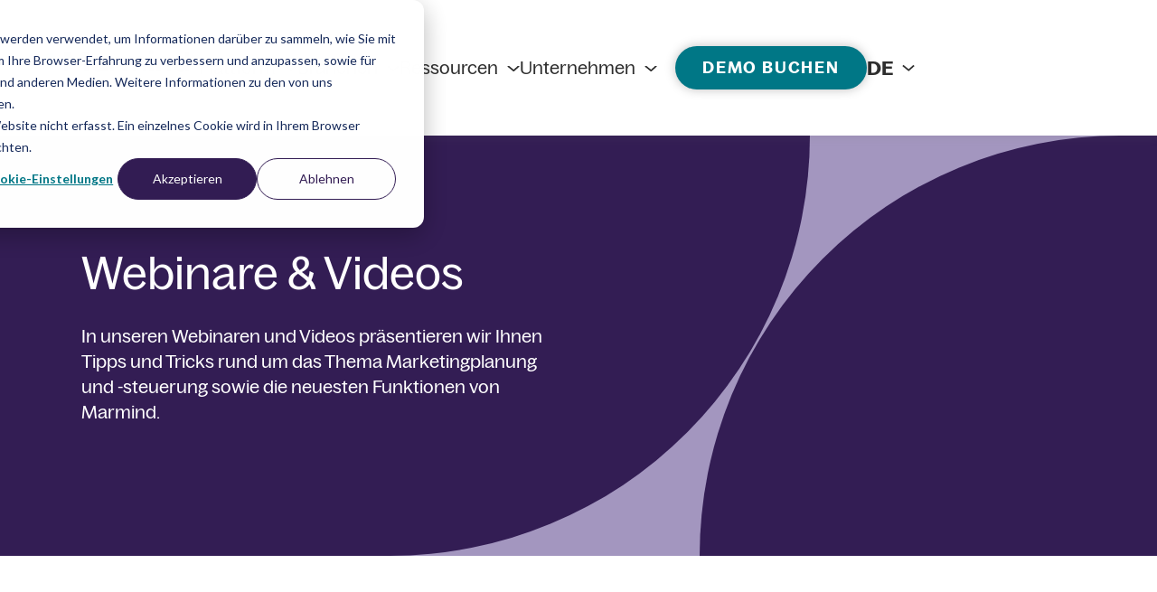

--- FILE ---
content_type: text/html; charset=UTF-8
request_url: https://www.marmind.com/de/webinare-videos
body_size: 9809
content:
<!doctype html><html lang="de"><head>
    <meta charset="utf-8">
    <title>Webinars &amp; Videos - MARMIND</title>
    
    <link rel="shortcut icon" href="https://www.marmind.com/hubfs/Marmind-2025/Images/faviconmarmind.ico">
    


    <meta name="description" content="Watch our webinars and videos for useful tips around martech, marketing planning, marketing management, and much more.">
    <link rel="stylesheet" href="https://cdnjs.cloudflare.com/ajax/libs/slick-carousel/1.8.1/slick.min.css">
    <link rel="stylesheet" href="https://cdnjs.cloudflare.com/ajax/libs/font-awesome/5.1.1/css/all.min.css">
    <link rel="stylesheet" href="https://cdn.jsdelivr.net/npm/swiper@11/swiper-bundle.min.css">
    <link rel="stylesheet" href="https://cdnjs.cloudflare.com/ajax/libs/magnific-popup.js/1.1.0/magnific-popup.min.css">
    
    
    
    
    
    
    

    <script type="application/ld+json">
          {
            "@context": "https://schema.org/",
            "@type": "WebSite",
            "name": "marmind",
            "url": "https://www.marmind.com/",
            "potentialAction": {
              "@type": "SearchAction",
              "target": "{search_term_string}",
              "query-input": "required name=search_term_string"
            }
          }
    </script>
    <script type="application/ld+json">
          {
            "@context": "https://schema.org",
            "@type": "LocalBusiness",
            "name": "marmind",
            "image": "https://www.marmind.com/hubfs/Marmind-2025/Images/Marmind%20Color.svg",
            "@id": "https://www.marmind.com/",
            "url": "https://www.marmind.com/",
            "telephone": "+43 (0) 676 67 12 599",
            "address": {
              "@type": "PostalAddress",
              "streetAddress": "Wagenseilgasse 3",
              "addressLocality": "Europlaza 5i 5. Stock",
              "postalCode": "1120 Wien",
              "addressCountry": "Austria"
            }
          }
    </script>
    <meta name="viewport" content="width=device-width, initial-scale=1">

    <script src="/hs/hsstatic/jquery-libs/static-1.4/jquery/jquery-1.11.2.js"></script>
<script>hsjQuery = window['jQuery'];</script>
    <meta property="og:description" content="Watch our webinars and videos for useful tips around martech, marketing planning, marketing management, and much more.">
    <meta property="og:title" content="Webinars &amp; Videos - MARMIND">
    <meta name="twitter:description" content="Watch our webinars and videos for useful tips around martech, marketing planning, marketing management, and much more.">
    <meta name="twitter:title" content="Webinars &amp; Videos - MARMIND">

    

    
    <style>
a.cta_button{-moz-box-sizing:content-box !important;-webkit-box-sizing:content-box !important;box-sizing:content-box !important;vertical-align:middle}.hs-breadcrumb-menu{list-style-type:none;margin:0px 0px 0px 0px;padding:0px 0px 0px 0px}.hs-breadcrumb-menu-item{float:left;padding:10px 0px 10px 10px}.hs-breadcrumb-menu-divider:before{content:'›';padding-left:10px}.hs-featured-image-link{border:0}.hs-featured-image{float:right;margin:0 0 20px 20px;max-width:50%}@media (max-width: 568px){.hs-featured-image{float:none;margin:0;width:100%;max-width:100%}}.hs-screen-reader-text{clip:rect(1px, 1px, 1px, 1px);height:1px;overflow:hidden;position:absolute !important;width:1px}
</style>

<link rel="stylesheet" href="https://www.marmind.com/hubfs/hub_generated/template_assets/1/188536820263/1749625415410/template_main.min.css">
<link rel="stylesheet" href="https://www.marmind.com/hubfs/hub_generated/template_assets/1/188536078908/1760676715106/template_blog.min.css">
<link rel="stylesheet" href="https://www.marmind.com/hubfs/hub_generated/template_assets/1/188536820257/1747391762615/template_theme-overrides.min.css">
<link rel="stylesheet" href="https://www.marmind.com/hubfs/hub_generated/module_assets/1/188994445459/1755001269969/module_Navigation_-_Mega_menu.min.css">
<link rel="stylesheet" href="/hs/hsstatic/cos-LanguageSwitcher/static-1.336/sass/LanguageSwitcher.css">

<style>
  .banner-section .banner-image { height: 100%; height: 100% !important; object-fit: cover; border-radius: 850px 0 0 0; width: 100%; background-color: #331D54; }
/*   .banner-main p { font-size: 30px; } */
  .banner-section{background:var(--tertiary)}
  .banner-cta.d-flex { row-gap: 10px;}
  .banner-section .banner-inner{justify-content:space-between}
  .banner-section .banner-left{width:70%;min-height: 752px;}
  .banner-section .banner-right{width:40.5%;margin-left:-11%}
  .banner-section .banner-left{padding-left:163px;padding-top:198px;padding-bottom:198px;display: flex ; justify-content: center; flex-direction: column; }
  .banner-section .banner-title-text{max-width:696px;padding-bottom:25px}
  .banner-section .banner-image img{height:100%!important;object-fit:cover;border-radius:850px 0 0 0;width:100%}
  .banner-section .banner-left{background-color:#331D54;border-radius:0 0 820px 0}
  .banner-section .banner-image{height:100%}
  .banner-section .cta-wrap { padding-right: 20px; }
  @media screen and (max-width:1600px){
    .banner-section .banner-left { width: 69.5%; min-height: auto;}
  }
  @media screen and (max-width:1440px){
    .banner-section .banner-left{padding-left:163px;padding-top:120px;padding-bottom:120px}
    .banner-section .banner-title-text p { max-width: 524px;}
    .banner-section .banner-left { min-height: auto !important; width: 65%;}
    .banner-section .banner-right {
      width: 42.5%;
      margin-left: -12%;
    }

  }
  @media(max-width:1366px){
  .banner-section .banner-left {
        width: 65.3%;
    }
  }
  @media screen and (max-width:1340px){
    .banner-section .banner-left{padding-left:90px;padding-top:120px;padding-bottom:120px}
    .banner-section .banner-title-text{max-width:540px;padding-bottom:25px}
  }
  @media screen and (max-width:1280px){
    .banner-section .banner-right{width:39.5%;margin-left:-10%}
    .banner-section .banner-left { min-height: auto !important; width: 70%;}
  }
    @media screen and (max-width:1230px){
    .banner-section .banner-right {  width: 39.9%;}
  }
  @media screen and (max-width:1080px){
    .banner-section .banner-title-text{max-width:473px;padding-bottom:25px}
    .banner-section .banner-right{width:40%;margin-left:-10%}
    .banner-section .banner-left{padding-left:90px;padding-top:80px;padding-bottom:80px}
    .banner-section .banner-left {
    width: 69.1%;
}
  }
  @media(max-width:1024px){
    .banner-section .banner-left {
    width: 67.5%;
}
  }
  @media screen and (max-width:991px){
    .banner-section .banner-left { width: 100%; }
    .banner-section .banner-right { width: 100%; margin-left: 0; }
    .banner-section .banner-title-text { max-width: 100%; padding-bottom: 25px; }
    .banner-section .banner-left { padding-left: 40px; padding-top: 80px; padding-bottom: 80px; padding-right: 40px; }
    .banner-section .banner-left { background-color: #331D54; border-radius: 0 0 192px 0;}
    .banner-section .banner-image img { border-radius: 192px 0 0 0; }
  }
  #hs_cos_wrapper_module_17606792460793 .site-common-section {
  z-index:1;
  position:relative;
}

@media screen and (max-width:1024px) {
  #hs_cos_wrapper_module_17606792460793 .site-common-section {}
}

@media screen and (max-width:767px) {
  #hs_cos_wrapper_module_17606792460793 .site-common-section {}
}
 
</style>

<link rel="stylesheet" href="https://www.marmind.com/hubfs/hub_generated/module_assets/1/189833297570/1746687540486/module_Site_-_Blog_Listing_Webinars.min.css">

<style>
  #hs_cos_wrapper_module_174660267313216 .site-common-section {
  z-index:1;
  position:relative;
}

@media screen and (max-width:1024px) {
  #hs_cos_wrapper_module_174660267313216 .site-common-section {}
}

@media screen and (max-width:767px) {
  #hs_cos_wrapper_module_174660267313216 .site-common-section {}
}
 

</style>

<link rel="stylesheet" href="https://www.marmind.com/hubfs/hub_generated/module_assets/1/189835379621/1746600876463/module_Blog_Pagination.min.css">
<link rel="stylesheet" href="https://www.marmind.com/hubfs/hub_generated/module_assets/1/188667712898/1748337799370/module_Site_-_Footer.min.css">

<style>

</style>

    <script type="application/ld+json">
{"@context":"https://schema.org","@type":"VideoObject","contentUrl":"https://6573671.fs1.hubspotusercontent-na1.net/hubfs/6573671/Springer-Nature-Marmind-success-story-full-version%20(version2).mp4","dateModified":"2025-09-09T03:17:26.671Z","duration":"PT3M5S","height":1080,"name":"Springer-Nature-Marmind-success-story-full-version (version2)","thumbnailUrl":"https://6573671.fs1.hubspotusercontent-na1.net/hubfs/6573671/Springer-Nature-Marmind-success-story-full-version%20(version2).mp4/medium.jpg?t=1753707207063","uploadDate":"2025-07-28T12:01:58.184Z","width":1920}</script>


    
<!--  Added by GoogleAnalytics4 integration -->
<script>
var _hsp = window._hsp = window._hsp || [];
window.dataLayer = window.dataLayer || [];
function gtag(){dataLayer.push(arguments);}

var useGoogleConsentModeV2 = true;
var waitForUpdateMillis = 1000;


if (!window._hsGoogleConsentRunOnce) {
  window._hsGoogleConsentRunOnce = true;

  gtag('consent', 'default', {
    'ad_storage': 'denied',
    'analytics_storage': 'denied',
    'ad_user_data': 'denied',
    'ad_personalization': 'denied',
    'wait_for_update': waitForUpdateMillis
  });

  if (useGoogleConsentModeV2) {
    _hsp.push(['useGoogleConsentModeV2'])
  } else {
    _hsp.push(['addPrivacyConsentListener', function(consent){
      var hasAnalyticsConsent = consent && (consent.allowed || (consent.categories && consent.categories.analytics));
      var hasAdsConsent = consent && (consent.allowed || (consent.categories && consent.categories.advertisement));

      gtag('consent', 'update', {
        'ad_storage': hasAdsConsent ? 'granted' : 'denied',
        'analytics_storage': hasAnalyticsConsent ? 'granted' : 'denied',
        'ad_user_data': hasAdsConsent ? 'granted' : 'denied',
        'ad_personalization': hasAdsConsent ? 'granted' : 'denied'
      });
    }]);
  }
}

gtag('js', new Date());
gtag('set', 'developer_id.dZTQ1Zm', true);
gtag('config', 'G-D9LRY0ZDW4');
</script>
<script async src="https://www.googletagmanager.com/gtag/js?id=G-D9LRY0ZDW4"></script>

<!-- /Added by GoogleAnalytics4 integration -->

<!--  Added by GoogleTagManager integration -->
<script>
var _hsp = window._hsp = window._hsp || [];
window.dataLayer = window.dataLayer || [];
function gtag(){dataLayer.push(arguments);}

var useGoogleConsentModeV2 = true;
var waitForUpdateMillis = 1000;



var hsLoadGtm = function loadGtm() {
    if(window._hsGtmLoadOnce) {
      return;
    }

    if (useGoogleConsentModeV2) {

      gtag('set','developer_id.dZTQ1Zm',true);

      gtag('consent', 'default', {
      'ad_storage': 'denied',
      'analytics_storage': 'denied',
      'ad_user_data': 'denied',
      'ad_personalization': 'denied',
      'wait_for_update': waitForUpdateMillis
      });

      _hsp.push(['useGoogleConsentModeV2'])
    }

    (function(w,d,s,l,i){w[l]=w[l]||[];w[l].push({'gtm.start':
    new Date().getTime(),event:'gtm.js'});var f=d.getElementsByTagName(s)[0],
    j=d.createElement(s),dl=l!='dataLayer'?'&l='+l:'';j.async=true;j.src=
    'https://www.googletagmanager.com/gtm.js?id='+i+dl;f.parentNode.insertBefore(j,f);
    })(window,document,'script','dataLayer','GTM-MC3S68C');

    window._hsGtmLoadOnce = true;
};

_hsp.push(['addPrivacyConsentListener', function(consent){
  if(consent.allowed || (consent.categories && consent.categories.analytics)){
    hsLoadGtm();
  }
}]);

</script>

<!-- /Added by GoogleTagManager integration -->


<!-- Google Tag Manager -->
<script>(function(w,d,s,l,i){w[l]=w[l]||[];w[l].push({'gtm.start':
new Date().getTime(),event:'gtm.js'});var f=d.getElementsByTagName(s)[0],
j=d.createElement(s),dl=l!='dataLayer'?'&l='+l:'';j.async=true;j.src=
'https://www.googletagmanager.com/gtm.js?id='+i+dl;f.parentNode.insertBefore(j,f);
})(window,document,'script','dataLayer','GTM-MC3S68C');</script>
<!-- End Google Tag Manager -->
<link rel="next" href="https://www.marmind.com/de/webinare-videos/page/2">
<meta property="og:image" content="https://www.marmind.com/hubfs/marmind_fotografiefetz%20%20(20).jpg">
<meta property="og:image:width" content="5271">
<meta property="og:image:height" content="3514">
<meta property="og:image:alt" content="marmind videos and webinars">
<meta name="twitter:image" content="https://www.marmind.com/hubfs/marmind_fotografiefetz%20%20(20).jpg">
<meta name="twitter:image:alt" content="marmind videos and webinars">

<meta property="og:url" content="https://www.marmind.com/de/webinare-videos">
<meta property="og:type" content="blog">
<meta name="twitter:card" content="summary">
<link rel="alternate" type="application/rss+xml" href="https://www.marmind.com/de/webinare-videos/rss.xml">
<meta name="twitter:domain" content="www.marmind.com">
<script src="//platform.linkedin.com/in.js" type="text/javascript">
    lang: de_DE
</script>

<meta http-equiv="content-language" content="de">
<link rel="alternate" hreflang="de" href="https://www.marmind.com/de/webinare-videos">
<link rel="alternate" hreflang="en" href="https://www.marmind.com/webinars-videos">






    <script src="https://cdn.jsdelivr.net/npm/slick-carousel@1.8.1/slick/slick.min.js"></script>
   

  <meta name="generator" content="HubSpot"></head>
  <body>
<!--  Added by GoogleTagManager integration -->
<noscript><iframe src="https://www.googletagmanager.com/ns.html?id=GTM-MC3S68C" height="0" width="0" style="display:none;visibility:hidden"></iframe></noscript>

<!-- /Added by GoogleTagManager integration -->

    <div class="body-wrapper   hs-content-id-189790618738 hs-blog-listing hs-blog-id-189790618736 system-page-header">
      <div class="loader-wrapper">
        <div class="loader">
          <div class="spinner-box">
            <div class="leo-border-1">
              <div class="leo-core-1"></div>
            </div> 
            <div class="leo-border-2">
              <div class="leo-core-2"></div>
            </div> 
          </div>
        </div>
      </div>

      
      <div data-global-resource-path="Marmind-2025/templates/partials/header.html"><header class="header">
  <div id="hs_cos_wrapper_module_17452977259111" class="hs_cos_wrapper hs_cos_wrapper_widget hs_cos_wrapper_type_module" style="" data-hs-cos-general-type="widget" data-hs-cos-type="module"><div class="header-wrapper">
  <div class="header-container">
    <div class="inner-wrapper">
      <div class="logo-part">
        
        
        <a aria-label="marmind logo" href="https://www.marmind.com/de/">
          
          
          
          
          
          
          <img src="https://www.marmind.com/hubfs/Marmind-2025/Images/Marmind%20Color.svg" alt="Marmind Color" loading="lazy" width="300" height="77" style="max-width: 100%; height: auto;">
          
        </a>
      </div>
      <div class="right-part">
        <div class="navigation-wrapper bm-menu-mixed custom-menu-primary">
          <span id="hs_cos_wrapper_module_17452977259111_" class="hs_cos_wrapper hs_cos_wrapper_widget hs_cos_wrapper_type_menu" style="" data-hs-cos-general-type="widget" data-hs-cos-type="menu"><div id="hs_menu_wrapper_module_17452977259111_" class="hs-menu-wrapper active-branch no-flyouts hs-menu-flow-horizontal" role="navigation" data-sitemap-name="default" data-menu-id="189841314225" aria-label="Navigation Menu">
 <ul role="menu">
  <li class="hs-menu-item hs-menu-depth-1" role="none"><a href="javascript:;" role="menuitem">Plattform</a></li>
  <li class="hs-menu-item hs-menu-depth-1" role="none"><a href="javascript:;" role="menuitem">Branchen</a></li>
  <li class="hs-menu-item hs-menu-depth-1" role="none"><a href="javascript:;" role="menuitem">Ressourcen</a></li>
  <li class="hs-menu-item hs-menu-depth-1" role="none"><a href="javascript:;" role="menuitem">Unternehmen</a></li>
 </ul>
</div></span> 
          
          
          <div class="cta-wrap mobile-btn">
            <div class="button-wrap">
              <div class="btn 
                          btn--primary ">            
                
                
                <a aria-label="DEMO BUCHEN" href="https://www.marmind.com/de/kontakt">
                  DEMO BUCHEN
                </a>
              </div>
            </div>
          </div>
          
          
        </div>
        <div class="addons-wrapper">
          
          
          <div class="cta-wrap">
            <div class="button-wrap">
              <div class="btn 
                          btn--primary ">            
                
                
                <a aria-label="DEMO BUCHEN" href="https://www.marmind.com/de/kontakt">
                  DEMO BUCHEN
                </a>
              </div>
            </div>
          </div>
           
           


          


          <div class="headerLanguageSwitcher">
            <div class="lang-box">
              <div class="defultLangText">
                <div class="header__language-switcher-label-current headerLanguageCurrent text">
                  <span class="headerLanguageText">Deutsch</span>
                  <svg xmlns="http://www.w3.org/2000/svg" width="16" height="9" viewbox="0 0 16 9" fill="none">
                    <path d="M1 1L8.31818 7L15 1" stroke="#2E2E2E" stroke-width="2" />
                  </svg>
                </div>
              </div> 
              <span id="hs_cos_wrapper_module_17452977259111_language_switcher" class="hs_cos_wrapper hs_cos_wrapper_widget hs_cos_wrapper_type_language_switcher" style="" data-hs-cos-general-type="widget" data-hs-cos-type="language_switcher"><div class="lang_switcher_class">
   <div class="globe_class" onclick="">
       <ul class="lang_list_class">
           <li>
               <a class="lang_switcher_link" data-language="de" lang="de" href="https://www.marmind.com/de/webinare-videos">Deutsch</a>
           </li>
           <li>
               <a class="lang_switcher_link" data-language="en" lang="en" href="https://www.marmind.com/webinars-videos">English</a>
           </li>
       </ul>
   </div>
</div></span>
            </div>
          </div>
          <a href="#" class="open-close-mobile-menu">
            <span class="i-bars">
              <svg class="svg-inline--fa fa-bars" aria-hidden="true" focusable="false" data-prefix="fal" data-icon="bars" role="img" xmlns="http://www.w3.org/2000/svg" viewbox="0 0 448 512" data-fa-i2svg=""><path fill="currentColor" d="M0 80c0-8.8 7.2-16 16-16l416 0c8.8 0 16 7.2 16 16s-7.2 16-16 16L16 96C7.2 96 0 88.8 0 80zM0 240c0-8.8 7.2-16 16-16l416 0c8.8 0 16 7.2 16 16s-7.2 16-16 16L16 256c-8.8 0-16-7.2-16-16zM448 400c0 8.8-7.2 16-16 16L16 416c-8.8 0-16-7.2-16-16s7.2-16 16-16l416 0c8.8 0 16 7.2 16 16z"></path></svg><!-- <i class="fa-light fa-bars"></i> -->
            </span>
            <span class="i-close">
              <svg class="svg-inline--fa fa-xmark" aria-hidden="true" focusable="false" data-prefix="fal" data-icon="xmark" role="img" xmlns="http://www.w3.org/2000/svg" viewbox="0 0 384 512" data-fa-i2svg=""><path fill="currentColor" d="M324.5 411.1c6.2 6.2 16.4 6.2 22.6 0s6.2-16.4 0-22.6L214.6 256 347.1 123.5c6.2-6.2 6.2-16.4 0-22.6s-16.4-6.2-22.6 0L192 233.4 59.6 100.9c-6.2-6.2-16.4-6.2-22.6 0s-6.2 16.4 0 22.6L169.4 256 36.9 388.5c-6.2 6.2-6.2 16.4 0 22.6s16.4 6.2 22.6 0L192 278.6 324.5 411.1z"></path></svg><!-- <i class="fa-light fa-xmark"></i> -->
            </span>
          </a>
        </div>
      </div>
    </div>
  </div>
</div>

<div class="megamenu-wrap" style="display:none;">
  
  <div class="hs-menu-children-wrapper megamenu" data-val="Plattform">

    <div class="menu-wrapper">
      <div class="mega-inner">
        <div class="left-part">
          
          <div class="menu-inner">
            <div class="menu-title">
              <h5>
                Plattform
              </h5>
            </div>
            <div class="menu-nav">
              <span id="hs_cos_wrapper_module_17452977259111_" class="hs_cos_wrapper hs_cos_wrapper_widget hs_cos_wrapper_type_simple_menu" style="" data-hs-cos-general-type="widget" data-hs-cos-type="simple_menu"><div id="hs_menu_wrapper_module_17452977259111_" class="hs-menu-wrapper active-branch flyouts hs-menu-flow-horizontal" role="navigation" data-sitemap-name="" data-menu-id="" aria-label="Navigation Menu">
 <ul role="menu">
  <li class="hs-menu-item hs-menu-depth-1" role="none"><a href="https://www.marmind.com/de/marketing-resource-management-software" role="menuitem" target="_self">Was ist Marmind?</a></li>
  <li class="hs-menu-item hs-menu-depth-1" role="none"><a href="https://www.marmind.com/de/preise" role="menuitem" target="_self">Preise</a></li>
  <li class="hs-menu-item hs-menu-depth-1" role="none"><a href="https://www.marmind.com/de/integrationen" role="menuitem" target="_self">Integrationen</a></li>
  <li class="hs-menu-item hs-menu-depth-1" role="none"><a href="https://www.marmind.com/de/implementierung-onboarding" role="menuitem" target="_self">Implementierung &amp; Onboarding</a></li>
 </ul>
</div></span>
            </div>
          </div>
          
          <div class="menu-inner">
            <div class="menu-title">
              <h5>
                Hauptfunktionen
              </h5>
            </div>
            <div class="menu-nav">
              <span id="hs_cos_wrapper_module_17452977259111_" class="hs_cos_wrapper hs_cos_wrapper_widget hs_cos_wrapper_type_simple_menu" style="" data-hs-cos-general-type="widget" data-hs-cos-type="simple_menu"><div id="hs_menu_wrapper_module_17452977259111_" class="hs-menu-wrapper active-branch flyouts hs-menu-flow-horizontal" role="navigation" data-sitemap-name="" data-menu-id="" aria-label="Navigation Menu">
 <ul role="menu">
  <li class="hs-menu-item hs-menu-depth-1" role="none"><a href="https://www.marmind.com/de/marketingplanungs-software" role="menuitem" target="_self">Marketingplanung</a></li>
  <li class="hs-menu-item hs-menu-depth-1" role="none"><a href="https://www.marmind.com/de/marketing-budget-software" role="menuitem" target="_self">Budget-Management</a></li>
  <li class="hs-menu-item hs-menu-depth-1" role="none"><a href="https://www.marmind.com/de/marketing-dashboard" role="menuitem" target="_self">Marketing-Dashboard</a></li>
 </ul>
</div></span>
            </div>
          </div>
          
        </div>
        <div class="right-parts">
          <div class="right-inner">
            <div class="content-wrapper">
              <div class="content-inner">

                <div class="top-part">
                  
                  <div class="bg-img" style="background-image: url('https://www.marmind.com/hubfs/springer-nature-video-still-helen-small.jpg');">
                    <div class="title">
                      <h6>
                        Success Story
                      </h6>
                    </div>
                    <div class="button">
                      
                      
                      <a aria-label="Springer Nature" href="https://www.marmind.com/de/success-stories/springer-nature">
                        Springer Nature
                      </a>
                    </div>
                  </div>
                  
                  <div class="bg-img" style="background-image: url('https://www.marmind.com/hubfs/marmind-ui.jpg');">
                    <div class="title">
                      <h6>
                        
                      </h6>
                    </div>
                    <div class="button">
                      
                      
                      <a aria-label="Demovideo ansehen" href="https://www.marmind.com/de/marmind-demo">
                        Demovideo ansehen
                      </a>
                    </div>
                  </div>
                  
                </div>
                <div class="bottom-part">
                  
                  <div class="bottom-inner">
                    <div class="menu-title">
                      <h5>
                        Weitere Funktionen
                      </h5>
                    </div>
                    <div class="menu">
                      <span id="hs_cos_wrapper_module_17452977259111_" class="hs_cos_wrapper hs_cos_wrapper_widget hs_cos_wrapper_type_simple_menu" style="" data-hs-cos-general-type="widget" data-hs-cos-type="simple_menu"><div id="hs_menu_wrapper_module_17452977259111_" class="hs-menu-wrapper active-branch flyouts hs-menu-flow-horizontal" role="navigation" data-sitemap-name="" data-menu-id="" aria-label="Navigation Menu">
 <ul role="menu">
  <li class="hs-menu-item hs-menu-depth-1" role="none"><a href="https://www.marmind.com/de/marketing-asset-management" role="menuitem" target="_self">Marketing-Asset-Management</a></li>
  <li class="hs-menu-item hs-menu-depth-1" role="none"><a href="https://www.marmind.com/de/marketing-projektmanagement-software" role="menuitem" target="_self">Marketing-Projektmanagement</a></li>
  <li class="hs-menu-item hs-menu-depth-1" role="none"><a href="https://www.marmind.com/de/marketing-workflow-management-software" role="menuitem" target="_self">Marketing-Workflow-Management</a></li>
 </ul>
</div></span>
                    </div>
                  </div>
                  
                </div>

              </div>
            </div>
          </div>
        </div>
      </div>
    </div>

  </div>
  
  <div class="hs-menu-children-wrapper megamenu" data-val="Branchen">

    <div class="menu-wrapper">
      <div class="mega-inner">
        <div class="left-part">
          
          <div class="menu-inner">
            <div class="menu-title">
              <h5>
                Fertigung, Einzelhandel &amp; Konsumgüter
              </h5>
            </div>
            <div class="menu-nav">
              <span id="hs_cos_wrapper_module_17452977259111_" class="hs_cos_wrapper hs_cos_wrapper_widget hs_cos_wrapper_type_simple_menu" style="" data-hs-cos-general-type="widget" data-hs-cos-type="simple_menu"><div id="hs_menu_wrapper_module_17452977259111_" class="hs-menu-wrapper active-branch flyouts hs-menu-flow-horizontal" role="navigation" data-sitemap-name="" data-menu-id="" aria-label="Navigation Menu">
 <ul role="menu">
  <li class="hs-menu-item hs-menu-depth-1" role="none"><a href="https://www.marmind.com/de/branchen-fertigungsindustrie" role="menuitem" target="_self">Fertigungsindustrie</a></li>
  <li class="hs-menu-item hs-menu-depth-1" role="none"><a href="https://www.marmind.com/de/branchen-einzelhaendler" role="menuitem" target="_self">Einzelhändler</a></li>
  <li class="hs-menu-item hs-menu-depth-1" role="none"><a href="https://www.marmind.com/de/branchen-konsumgueter" role="menuitem" target="_self">Konsumgüter</a></li>
 </ul>
</div></span>
            </div>
          </div>
          
        </div>
        <div class="right-parts">
          <div class="right-inner">
            <div class="content-wrapper">
              <div class="content-inner">

                <div class="top-part">
                  
                  <div class="bg-img" style="background-image: url('https://www.marmind.com/hubfs/marmind-ui.jpg');">
                    <div class="title">
                      <h6>
                        
                      </h6>
                    </div>
                    <div class="button">
                      
                      
                      <a aria-label="Demovideo ansehen" href="https://www.marmind.com/de/marmind-demo">
                        Demovideo ansehen
                      </a>
                    </div>
                  </div>
                  
                  <div class="bg-img" style="background-image: url('https://www.marmind.com/hubfs/springer-nature-video-still-helen-small.jpg');">
                    <div class="title">
                      <h6>
                        Success Story
                      </h6>
                    </div>
                    <div class="button">
                      
                      
                      <a aria-label="Springer Nature" href="https://www.marmind.com/de/success-stories/springer-nature">
                        Springer Nature
                      </a>
                    </div>
                  </div>
                  
                </div>
                <div class="bottom-part">
                  
                  <div class="bottom-inner">
                    <div class="menu-title">
                      <h5>
                        
                      </h5>
                    </div>
                    <div class="menu">
                      <span id="hs_cos_wrapper_module_17452977259111_" class="hs_cos_wrapper hs_cos_wrapper_widget hs_cos_wrapper_type_simple_menu" style="" data-hs-cos-general-type="widget" data-hs-cos-type="simple_menu"><div id="hs_menu_wrapper_module_17452977259111_" class="hs-menu-wrapper active-branch flyouts hs-menu-flow-horizontal" role="navigation" data-sitemap-name="" data-menu-id="" aria-label="Navigation Menu">
 <ul role="menu">
  <li class="hs-menu-item hs-menu-depth-1" role="none"><a href="https://www.marmind.com/de/marmind-demo" role="menuitem" target="_self">Marmind eignet sich für alle Branchen - Demovideo ansehen</a></li>
 </ul>
</div></span>
                    </div>
                  </div>
                  
                </div>

              </div>
            </div>
          </div>
        </div>
      </div>
    </div>

  </div>
  
  <div class="hs-menu-children-wrapper megamenu" data-val="Ressourcen">

    <div class="menu-wrapper">
      <div class="mega-inner">
        <div class="left-part">
          
          <div class="menu-inner">
            <div class="menu-title">
              <h5>
                Ressourcen
              </h5>
            </div>
            <div class="menu-nav">
              <span id="hs_cos_wrapper_module_17452977259111_" class="hs_cos_wrapper hs_cos_wrapper_widget hs_cos_wrapper_type_simple_menu" style="" data-hs-cos-general-type="widget" data-hs-cos-type="simple_menu"><div id="hs_menu_wrapper_module_17452977259111_" class="hs-menu-wrapper active-branch flyouts hs-menu-flow-horizontal" role="navigation" data-sitemap-name="" data-menu-id="" aria-label="Navigation Menu">
 <ul role="menu" class="active-branch">
  <li class="hs-menu-item hs-menu-depth-1" role="none"><a href="https://www.marmind.com/spreadsheet-eliminator-series" role="menuitem" target="_self">The Spreadsheet Eliminator Series</a></li>
  <li class="hs-menu-item hs-menu-depth-1" role="none"><a href="https://www.marmind.com/podcast" role="menuitem" target="_self">Podcast</a></li>
  <li class="hs-menu-item hs-menu-depth-1" role="none"><a href="https://www.marmind.com/de/blog" role="menuitem" target="_self">Blog</a></li>
  <li class="hs-menu-item hs-menu-depth-1" role="none"><a href="https://www.marmind.com/de/success-stories" role="menuitem" target="_self">Success Stories</a></li>
  <li class="hs-menu-item hs-menu-depth-1" role="none"><a href="https://www.marmind.com/de/leitfaeden-whitepapers" role="menuitem" target="_self">Leitfäden, E-Books &amp; Whitepapers</a></li>
  <li class="hs-menu-item hs-menu-depth-1 active active-branch" role="none"><a href="https://www.marmind.com/de/webinare-videos" role="menuitem" target="_self">Webinare &amp; Videos</a></li>
 </ul>
</div></span>
            </div>
          </div>
          
        </div>
        <div class="right-parts">
          <div class="right-inner">
            <div class="content-wrapper">
              <div class="content-inner">

                <div class="top-part">
                  
                  <div class="bg-img" style="background-image: url('https://www.marmind.com/hubfs/springer-nature-video-still-helen-small.jpg');">
                    <div class="title">
                      <h6>
                        
                      </h6>
                    </div>
                    <div class="button">
                      
                      
                      <a aria-label="Success Stories lesen" href="https://www.marmind.com/de/success-stories">
                        Success Stories lesen
                      </a>
                    </div>
                  </div>
                  
                  <div class="bg-img" style="background-image: url('https://www.marmind.com/hubfs/Marmind%20Podcast-1.png');">
                    <div class="title">
                      <h6>
                        
                      </h6>
                    </div>
                    <div class="button">
                      
                      
                      <a aria-label="Podcast anhören" href="https://www.marmind.com/podcast">
                        Podcast anhören
                      </a>
                    </div>
                  </div>
                  
                  <div class="bg-img" style="background-image: url('https://www.marmind.com/hubfs/2025%20Marmind%20stock%20photography/marmind-ui.jpg');">
                    <div class="title">
                      <h6>
                        
                      </h6>
                    </div>
                    <div class="button">
                      
                      
                      <a aria-label="Demovideo ansehen" href="https://www.marmind.com/de/marmind-demo">
                        Demovideo ansehen
                      </a>
                    </div>
                  </div>
                  
                </div>
                <div class="bottom-part">
                  
                  <div class="bottom-inner">
                    <div class="menu-title">
                      <h5>
                        Weitere Ressourcen
                      </h5>
                    </div>
                    <div class="menu">
                      <span id="hs_cos_wrapper_module_17452977259111_" class="hs_cos_wrapper hs_cos_wrapper_widget hs_cos_wrapper_type_simple_menu" style="" data-hs-cos-general-type="widget" data-hs-cos-type="simple_menu"><div id="hs_menu_wrapper_module_17452977259111_" class="hs-menu-wrapper active-branch flyouts hs-menu-flow-horizontal" role="navigation" data-sitemap-name="" data-menu-id="" aria-label="Navigation Menu">
 <ul role="menu">
  <li class="hs-menu-item hs-menu-depth-1" role="none"><a href="https://www.marmind.com/de/kundensupport" role="menuitem" target="_self">Kundensupport</a></li>
 </ul>
</div></span>
                    </div>
                  </div>
                  
                </div>

              </div>
            </div>
          </div>
        </div>
      </div>
    </div>

  </div>
  
  <div class="hs-menu-children-wrapper megamenu" data-val="Unternehmen">

    <div class="menu-wrapper">
      <div class="mega-inner">
        <div class="left-part">
          
          <div class="menu-inner">
            <div class="menu-title">
              <h5>
                Marmind - Master Your Marketing
              </h5>
            </div>
            <div class="menu-nav">
              <span id="hs_cos_wrapper_module_17452977259111_" class="hs_cos_wrapper hs_cos_wrapper_widget hs_cos_wrapper_type_simple_menu" style="" data-hs-cos-general-type="widget" data-hs-cos-type="simple_menu"><div id="hs_menu_wrapper_module_17452977259111_" class="hs-menu-wrapper active-branch flyouts hs-menu-flow-horizontal" role="navigation" data-sitemap-name="" data-menu-id="" aria-label="Navigation Menu">
 <ul role="menu">
  <li class="hs-menu-item hs-menu-depth-1" role="none"><a href="https://www.marmind.com/de/ueber-uns" role="menuitem" target="_self">Über uns</a></li>
  <li class="hs-menu-item hs-menu-depth-1" role="none"><a href="https://www.marmind.com/de/kontakt" role="menuitem" target="_self">Kontakt</a></li>
 </ul>
</div></span>
            </div>
          </div>
          
          <div class="menu-inner">
            <div class="menu-title">
              <h5>
                Partner
              </h5>
            </div>
            <div class="menu-nav">
              <span id="hs_cos_wrapper_module_17452977259111_" class="hs_cos_wrapper hs_cos_wrapper_widget hs_cos_wrapper_type_simple_menu" style="" data-hs-cos-general-type="widget" data-hs-cos-type="simple_menu"><div id="hs_menu_wrapper_module_17452977259111_" class="hs-menu-wrapper active-branch flyouts hs-menu-flow-horizontal" role="navigation" data-sitemap-name="" data-menu-id="" aria-label="Navigation Menu">
 <ul role="menu">
  <li class="hs-menu-item hs-menu-depth-1" role="none"><a href="https://www.marmind.com/de/partnerprogramm" role="menuitem" target="_self">Partnerprogramm</a></li>
 </ul>
</div></span>
            </div>
          </div>
          
        </div>
        <div class="right-parts">
          <div class="right-inner">
            <div class="content-wrapper">
              <div class="content-inner">

                <div class="top-part">
                  
                  <div class="bg-img" style="background-image: url('https://www.marmind.com/hubfs/marmind-team-2.jpg');">
                    <div class="title">
                      <h6>
                        
                      </h6>
                    </div>
                    <div class="button">
                      
                      
                      <a aria-label="Bei uns arbeiten" href="https://marmind.jobs.personio.com/?language=de">
                        Bei uns arbeiten
                      </a>
                    </div>
                  </div>
                  
                  <div class="bg-img" style="background-image: url('https://www.marmind.com/hubfs/Marmind-2025/Images/049f0cf49d7d937034e9f0d379fce042-512x268-c-default.webp');">
                    <div class="title">
                      <h6>
                        
                      </h6>
                    </div>
                    <div class="button">
                      
                      
                      <a aria-label="Kontakt" href="https://www.marmind.com/de/kontakt">
                        Kontakt
                      </a>
                    </div>
                  </div>
                  
                  <div class="bg-img" style="background-image: url('https://www.marmind.com/hubfs/marmind-ui-asset-module.jpg');">
                    <div class="title">
                      <h6>
                        
                      </h6>
                    </div>
                    <div class="button">
                      
                      
                      <a aria-label="Partner werden" href="https://www.marmind.com/de/partnerprogramm">
                        Partner werden
                      </a>
                    </div>
                  </div>
                  
                </div>
                <div class="bottom-part">
                  
                  <div class="bottom-inner">
                    <div class="menu-title">
                      <h5>
                        
                      </h5>
                    </div>
                    <div class="menu">
                      <span id="hs_cos_wrapper_module_17452977259111_" class="hs_cos_wrapper hs_cos_wrapper_widget hs_cos_wrapper_type_simple_menu" style="" data-hs-cos-general-type="widget" data-hs-cos-type="simple_menu"><div id="hs_menu_wrapper_module_17452977259111_" class="hs-menu-wrapper active-branch flyouts hs-menu-flow-horizontal" role="navigation" data-sitemap-name="" data-menu-id="" aria-label="Navigation Menu">
 <ul role="menu">
  <li class="hs-menu-item hs-menu-depth-1" role="none"><a href="https://www.marmind.com/de/marmind-demo" role="menuitem" target="_self">Demovideo ansehen</a></li>
 </ul>
</div></span>
                    </div>
                  </div>
                  
                </div>

              </div>
            </div>
          </div>
        </div>
      </div>
    </div>

  </div>
  
</div>




<script>
$(window).on('load', function () {
  $('.hs-menu-wrapper .hs-item-has-children > a').each(function () {
    if (!$(this).attr('aria-haspopup')) {
      $(this).attr('aria-haspopup', 'true');
    }
  });
});
$(window).on('load', function () {
  // Add aria-expanded="false" to all menu items with submenus
  $('.hs-item-has-children > a').each(function () {
    if (!$(this).attr('aria-expanded')) {
      $(this).attr('aria-expanded', 'false');
    }
  });

  // On mouseenter (hover in) set aria-expanded="true"
  $('.hs-item-has-children').on('mouseenter', function () {
    $(this).children('a').attr('aria-expanded', 'true');
  });

  // On mouseleave (hover out) set aria-expanded="false"
  $('.hs-item-has-children').on('mouseleave', function () {
    $(this).children('a').attr('aria-expanded', 'false');
  });
});
</script>


</div>
</header></div>
      

      

      <main id="main-content" class="body-container-wrapper">
        
<div class="site-blog-listing-main-wrap">  

  
  <div id="hs_cos_wrapper_module_17606792460793" class="hs_cos_wrapper hs_cos_wrapper_widget hs_cos_wrapper_type_module" style="" data-hs-cos-general-type="widget" data-hs-cos-type="module"><div class="site-common-section banner-section" style="background-color: #A396BF;" ;>
  <span class="baseModuleOverlay"></span>
  <div class="containerr">
    <div class="inner-wrap">
      <div class="banner-main">
        <div class="banner-inner d-flex">
          <div class="banner-left">
            
            <div class="banner-title-text">
              <h1><span style="color: #ffffff;">Webinare &amp; Videos</span></h1>
<p><span style="color: #ffffff;">In unseren Webinaren und Videos präsentieren wir Ihnen Tipps und Tricks rund um das Thema Marketingplanung und -steuerung sowie die neuesten Funktionen von Marmind.</span></p>        
            </div>
            
            <div class="banner-cta d-flex">
              
              
              
            </div>

          </div>
          <div class="banner-right">
            <div class="banner-image">
             
            </div>
          </div>
        </div>
      </div>



    </div>
  </div>
</div>

</div>
  <div id="hs_cos_wrapper_module_174660267313216" class="hs_cos_wrapper hs_cos_wrapper_widget hs_cos_wrapper_type_module" style="" data-hs-cos-general-type="widget" data-hs-cos-type="module"><div class="site-common-section blog-list">
  <span class="baseModuleOverlay"></span>
  <div class="container">
    <div class="inner-wrap">
      
      

      <div class="blog-post-inner">
        <div class="blog-post-row card-row d-flex j-center ">

          
          <div class="blog-post-item card-col ">

            <div class="column-inner card-inner">
              <div class="blog-post-feature-img card-img-inner">
                <a href="https://www.marmind.com/de/webinare-videos/success-story-springer-nature">
                  <img src="https://www.marmind.com/hubfs/springer-nature-video-still-marmind-web.jpg" alt="feature-img">
                </a>
              </div> 
              <div class="blog-post-content">
                <div class="blog-post-tag-date">
                  <div class="blog-post-tag">
                    
                    
                   
                  </div>
                  <div class="blog-post-title">
                    <h5>
                      Success Story: Springer Nature
                    </h5>
                  </div>
                    
                </div>

                <div class="blog-post-content-text">
                  
                  <p style="padding:0px;">
                    
                  </p>
                  
                </div>
                <div class="blog-post-link">
                  <a href="https://www.marmind.com/de/webinare-videos/success-story-springer-nature">Watch Video</a>
                </div>
              </div>
            </div>

          </div>
          
          <div class="blog-post-item card-col ">

            <div class="column-inner card-inner">
              <div class="blog-post-feature-img card-img-inner">
                <a href="https://www.marmind.com/de/webinare-videos/kunden-success-story-miltenyi-biotec/">
                  <img src="https://www.marmind.com/hubfs/MxM_still__2.26.1-1.jpg" alt="feature-img">
                </a>
              </div> 
              <div class="blog-post-content">
                <div class="blog-post-tag-date">
                  <div class="blog-post-tag">
                    
                    
                   
                  </div>
                  <div class="blog-post-title">
                    <h5>
                      Success Story: Miltenyi Biotec
                    </h5>
                  </div>
                    
                </div>

                <div class="blog-post-content-text">
                  
                  <p style="padding:0px;">
                    
                  </p>
                  
                </div>
                <div class="blog-post-link">
                  <a href="https://www.marmind.com/de/webinare-videos/kunden-success-story-miltenyi-biotec/">Watch Video</a>
                </div>
              </div>
            </div>

          </div>
          
          <div class="blog-post-item card-col ">

            <div class="column-inner card-inner">
              <div class="blog-post-feature-img card-img-inner">
                <a href="https://www.marmind.com/de/webinare-videos/success-story-lufthansa-group">
                  <img src="https://www.marmind.com/hubfs/Marmind-2025/Images/lufthansa-group-still%20(1).webp" alt="feature-img">
                </a>
              </div> 
              <div class="blog-post-content">
                <div class="blog-post-tag-date">
                  <div class="blog-post-tag">
                    
                    
                   
                  </div>
                  <div class="blog-post-title">
                    <h5>
                      Success Story: Lufthansa Group
                    </h5>
                  </div>
                    
                </div>

                <div class="blog-post-content-text">
                  
                  <p style="padding:0px;">
                    
                  </p>
                  
                </div>
                <div class="blog-post-link">
                  <a href="https://www.marmind.com/de/webinare-videos/success-story-lufthansa-group">Watch Video</a>
                </div>
              </div>
            </div>

          </div>
          
          <div class="blog-post-item card-col ">

            <div class="column-inner card-inner">
              <div class="blog-post-feature-img card-img-inner">
                <a href="https://www.marmind.com/de/webinare-videos/workflows-automatisierung">
                  <img src="https://www.marmind.com/hubfs/Marmind-2025/Images/YT-workflows-automation.webp" alt="feature-img">
                </a>
              </div> 
              <div class="blog-post-content">
                <div class="blog-post-tag-date">
                  <div class="blog-post-tag">
                    
                    
                   
                  </div>
                  <div class="blog-post-title">
                    <h5>
                      Schluss mit mühsamen Prozessen im Marketing
                    </h5>
                  </div>
                    
                </div>

                <div class="blog-post-content-text">
                  
                  <p style="padding:0px;">
                    
                  </p>
                  
                </div>
                <div class="blog-post-link">
                  <a href="https://www.marmind.com/de/webinare-videos/workflows-automatisierung">Watch Video</a>
                </div>
              </div>
            </div>

          </div>
          
          <div class="blog-post-item card-col ">

            <div class="column-inner card-inner">
              <div class="blog-post-feature-img card-img-inner">
                <a href="https://www.marmind.com/de/webinare-videos/digital-asset-management">
                  <img src="https://www.marmind.com/hubfs/Marmind-2025/Images/YT-digital-asset-management.webp" alt="feature-img">
                </a>
              </div> 
              <div class="blog-post-content">
                <div class="blog-post-tag-date">
                  <div class="blog-post-tag">
                    
                    
                   
                  </div>
                  <div class="blog-post-title">
                    <h5>
                      Schluss mit chaotischem Digital Asset Management
                    </h5>
                  </div>
                    
                </div>

                <div class="blog-post-content-text">
                  
                  <p style="padding:0px;">
                    
                  </p>
                  
                </div>
                <div class="blog-post-link">
                  <a href="https://www.marmind.com/de/webinare-videos/digital-asset-management">Watch Video</a>
                </div>
              </div>
            </div>

          </div>
          
          <div class="blog-post-item card-col ">

            <div class="column-inner card-inner">
              <div class="blog-post-feature-img card-img-inner">
                <a href="https://www.marmind.com/de/webinare-videos/work-management">
                  <img src="https://www.marmind.com/hubfs/Marmind-2025/Images/YT-Thumbnail-cross-team-collaboration.webp" alt="feature-img">
                </a>
              </div> 
              <div class="blog-post-content">
                <div class="blog-post-tag-date">
                  <div class="blog-post-tag">
                    
                    
                   
                  </div>
                  <div class="blog-post-title">
                    <h5>
                      Schluss mit E-Mail-Flut im Marketing
                    </h5>
                  </div>
                    
                </div>

                <div class="blog-post-content-text">
                  
                  <p style="padding:0px;">
                    
                  </p>
                  
                </div>
                <div class="blog-post-link">
                  <a href="https://www.marmind.com/de/webinare-videos/work-management">Watch Video</a>
                </div>
              </div>
            </div>

          </div>
          
          <div class="blog-post-item card-col ">

            <div class="column-inner card-inner">
              <div class="blog-post-feature-img card-img-inner">
                <a href="https://www.marmind.com/de/webinare-videos/budget-management">
                  <img src="https://www.marmind.com/hubfs/Marmind-2025/Images/YT-thumbnail-marketing-budget.webp" alt="feature-img">
                </a>
              </div> 
              <div class="blog-post-content">
                <div class="blog-post-tag-date">
                  <div class="blog-post-tag">
                    
                    
                   
                  </div>
                  <div class="blog-post-title">
                    <h5>
                      Schluss mit Excel-Chaos bei der Verwaltung von Marketingbudgets
                    </h5>
                  </div>
                    
                </div>

                <div class="blog-post-content-text">
                  
                  <p style="padding:0px;">
                    
                  </p>
                  
                </div>
                <div class="blog-post-link">
                  <a href="https://www.marmind.com/de/webinare-videos/budget-management">Watch Video</a>
                </div>
              </div>
            </div>

          </div>
          
          <div class="blog-post-item card-col ">

            <div class="column-inner card-inner">
              <div class="blog-post-feature-img card-img-inner">
                <a href="https://www.marmind.com/de/webinare-videos/marketingplanung">
                  <img src="https://www.marmind.com/hubfs/Marmind-2025/Images/YT-thumbnail-marketing-planning.webp" alt="feature-img">
                </a>
              </div> 
              <div class="blog-post-content">
                <div class="blog-post-tag-date">
                  <div class="blog-post-tag">
                    
                    
                   
                  </div>
                  <div class="blog-post-title">
                    <h5>
                      Schluss mit Excel-Chaos bei der Marketingplanung
                    </h5>
                  </div>
                    
                </div>

                <div class="blog-post-content-text">
                  
                  <p style="padding:0px;">
                    
                  </p>
                  
                </div>
                <div class="blog-post-link">
                  <a href="https://www.marmind.com/de/webinare-videos/marketingplanung">Watch Video</a>
                </div>
              </div>
            </div>

          </div>
          
          <div class="blog-post-item card-col ">

            <div class="column-inner card-inner">
              <div class="blog-post-feature-img card-img-inner">
                <a href="https://www.marmind.com/de/webinare-videos/change-als-wegbereiter-zum-datengetriebenen-marketing-marmind">
                  <img src="https://www.marmind.com/hubfs/change-management.jpeg" alt="feature-img">
                </a>
              </div> 
              <div class="blog-post-content">
                <div class="blog-post-tag-date">
                  <div class="blog-post-tag">
                    
                    
                   
                  </div>
                  <div class="blog-post-title">
                    <h5>
                      Change als Wegbereiter zum datengetriebenen Marketing
                    </h5>
                  </div>
                    
                </div>

                <div class="blog-post-content-text">
                  
                  <p style="padding:0px;">
                    Die entscheidende Grundlage für ein erfolgreiches datengetriebenes Marketing ist dabei die Steigerung des organisatorischen und prozessualen Reifegrads im Rahmen einer digitalen Transformation. Uwe
                  </p>
                  
                </div>
                <div class="blog-post-link">
                  <a href="https://www.marmind.com/de/webinare-videos/change-als-wegbereiter-zum-datengetriebenen-marketing-marmind">Watch Video</a>
                </div>
              </div>
            </div>

          </div>
          
        </div>
      </div>

      
    </div>
  </div>
</div>

</div>

  <div id="hs_cos_wrapper_module_174660303135817" class="hs_cos_wrapper hs_cos_wrapper_widget hs_cos_wrapper_type_module" style="" data-hs-cos-general-type="widget" data-hs-cos-type="module"><div class="pagination-wrapper">
  <div class="container">
    <div class="blog-pagination">
            
            
            

            <div class="blog-pagination-left">
                
                
            </div>
            <div class="blog-pagination-center">
                
                    
                    
                
                    
                    
                
                    
                    
                
                    
                    
                        <a class="active" href="https://www.marmind.com/de/webinare-videos/page/1">1</a>
                    
                
                    
                    
                        <a href="https://www.marmind.com/de/webinare-videos/page/2">2</a>
                    
                
            </div>
            <div class="blog-pagination-right">
                
                <a class="next-link" href="https://www.marmind.com/de/webinare-videos/page/2">Next →</a>
            </div>
        </div>
  </div>
</div></div>

</div>

      </main>

      
      <div data-global-resource-path="Marmind-2025/templates/partials/footer.html"><footer class="footer">
  <div id="hs_cos_wrapper_module_17446129374671" class="hs_cos_wrapper hs_cos_wrapper_widget hs_cos_wrapper_type_module" style="" data-hs-cos-general-type="widget" data-hs-cos-type="module"><div class="footer-wrapper"> 
  <div class="footer-curve">
    <div class="container">
      <div class="inner-section">
        <div class="top-part">
          <div class="left-part">
            <div class="logo">
              
              
              <a href="https://www.marmind.com/de/">
                
                
                
                
                
                
                <img src="https://www.marmind.com/hs-fs/hubfs/Marmind-2025/Images/4a30ad5af4d696583fdc896c64ae5618.png?width=2000&amp;name=4a30ad5af4d696583fdc896c64ae5618.png" alt="4a30ad5af4d696583fdc896c64ae5618" loading="lazy" width="2000" style="max-width: 100%; height: auto;" srcset="https://www.marmind.com/hs-fs/hubfs/Marmind-2025/Images/4a30ad5af4d696583fdc896c64ae5618.png?width=1000&amp;name=4a30ad5af4d696583fdc896c64ae5618.png 1000w, https://www.marmind.com/hs-fs/hubfs/Marmind-2025/Images/4a30ad5af4d696583fdc896c64ae5618.png?width=2000&amp;name=4a30ad5af4d696583fdc896c64ae5618.png 2000w, https://www.marmind.com/hs-fs/hubfs/Marmind-2025/Images/4a30ad5af4d696583fdc896c64ae5618.png?width=3000&amp;name=4a30ad5af4d696583fdc896c64ae5618.png 3000w, https://www.marmind.com/hs-fs/hubfs/Marmind-2025/Images/4a30ad5af4d696583fdc896c64ae5618.png?width=4000&amp;name=4a30ad5af4d696583fdc896c64ae5618.png 4000w, https://www.marmind.com/hs-fs/hubfs/Marmind-2025/Images/4a30ad5af4d696583fdc896c64ae5618.png?width=5000&amp;name=4a30ad5af4d696583fdc896c64ae5618.png 5000w, https://www.marmind.com/hs-fs/hubfs/Marmind-2025/Images/4a30ad5af4d696583fdc896c64ae5618.png?width=6000&amp;name=4a30ad5af4d696583fdc896c64ae5618.png 6000w" sizes="(max-width: 2000px) 100vw, 2000px">
                
              </a>
            </div>
          </div>
          <div class="right-part">
            <div class="col-wrapper">
              
              <div class="col-1 col">
                <h5 class="menu-title">
                  Plattform
                </h5>
                <span id="hs_cos_wrapper_module_17446129374671_" class="hs_cos_wrapper hs_cos_wrapper_widget hs_cos_wrapper_type_simple_menu" style="" data-hs-cos-general-type="widget" data-hs-cos-type="simple_menu"><div id="hs_menu_wrapper_module_17446129374671_" class="hs-menu-wrapper active-branch flyouts hs-menu-flow-horizontal" role="navigation" data-sitemap-name="" data-menu-id="" aria-label="Navigation Menu">
 <ul role="menu">
  <li class="hs-menu-item hs-menu-depth-1" role="none"><a href="https://www.marmind.com/de/marketing-resource-management-software" role="menuitem" target="_self">Was ist Marmind?</a></li>
  <li class="hs-menu-item hs-menu-depth-1" role="none"><a href="https://www.marmind.com/de/preise" role="menuitem" target="_self">Preise</a></li>
  <li class="hs-menu-item hs-menu-depth-1" role="none"><a href="https://www.marmind.com/de/integrationen" role="menuitem" target="_self">Integrationen</a></li>
 </ul>
</div></span>
              </div>
              
              <div class="col-2 col">
                <h5 class="menu-title">
                  Unternehmen
                </h5>
                <span id="hs_cos_wrapper_module_17446129374671_" class="hs_cos_wrapper hs_cos_wrapper_widget hs_cos_wrapper_type_simple_menu" style="" data-hs-cos-general-type="widget" data-hs-cos-type="simple_menu"><div id="hs_menu_wrapper_module_17446129374671_" class="hs-menu-wrapper active-branch flyouts hs-menu-flow-horizontal" role="navigation" data-sitemap-name="" data-menu-id="" aria-label="Navigation Menu">
 <ul role="menu">
  <li class="hs-menu-item hs-menu-depth-1" role="none"><a href="https://www.marmind.com/de/ueber-uns" role="menuitem" target="_self">Über uns</a></li>
  <li class="hs-menu-item hs-menu-depth-1" role="none"><a href="https://marmind.jobs.personio.com/?language=de" role="menuitem" target="_self">Jobs</a></li>
  <li class="hs-menu-item hs-menu-depth-1" role="none"><a href="https://www.marmind.com/de/kontakt" role="menuitem" target="_self">Kontakt</a></li>
 </ul>
</div></span>
              </div>
              
              <div class="col-3 col">
                <h5 class="menu-title">
                  Entirely
                </h5>
                <span id="hs_cos_wrapper_module_17446129374671_" class="hs_cos_wrapper hs_cos_wrapper_widget hs_cos_wrapper_type_simple_menu" style="" data-hs-cos-general-type="widget" data-hs-cos-type="simple_menu"><div id="hs_menu_wrapper_module_17446129374671_" class="hs-menu-wrapper active-branch flyouts hs-menu-flow-horizontal" role="navigation" data-sitemap-name="" data-menu-id="" aria-label="Navigation Menu">
 <ul role="menu">
  <li class="hs-menu-item hs-menu-depth-1" role="none"><a href="https://www.censhare.com/de" role="menuitem" target="_self">Censhare</a></li>
  <li class="hs-menu-item hs-menu-depth-1" role="none"><a href="https://facelift-bbt.com/de/" role="menuitem" target="_self">Facelift</a></li>
  <li class="hs-menu-item hs-menu-depth-1" role="none"><a href="https://www.elaine.io/" role="menuitem" target="_self">Elaine</a></li>
 </ul>
</div></span>
              </div>
              
              <div class="col-4 col">
                <h5 class="menu-title">
                  Partner
                </h5>
                <span id="hs_cos_wrapper_module_17446129374671_" class="hs_cos_wrapper hs_cos_wrapper_widget hs_cos_wrapper_type_simple_menu" style="" data-hs-cos-general-type="widget" data-hs-cos-type="simple_menu"><div id="hs_menu_wrapper_module_17446129374671_" class="hs-menu-wrapper active-branch flyouts hs-menu-flow-horizontal" role="navigation" data-sitemap-name="" data-menu-id="" aria-label="Navigation Menu">
 <ul role="menu">
  <li class="hs-menu-item hs-menu-depth-1" role="none"><a href="https://www.marmind.com/de/partnerprogramm" role="menuitem" target="_self">Partnerprogramm</a></li>
 </ul>
</div></span>
              </div>
              
            </div>
          </div>
        </div>
        <div class="bottom-part">
          <div class="follow-us">
          <p>Marmind auf <a href="https://www.linkedin.com/company/18169744" target="_blank" rel="noopener">LinkedIn </a> folgen</p>
          </div>
          <div class="bottom-inner">
            <div class="left-part">
              <div class="copyright">
                <p>© 2026 MARMIND GmbH</p>
              </div>
            </div>
            <div class="right-part">
              <div class="menu-wrp">
                <span id="hs_cos_wrapper_module_17446129374671_" class="hs_cos_wrapper hs_cos_wrapper_widget hs_cos_wrapper_type_simple_menu" style="" data-hs-cos-general-type="widget" data-hs-cos-type="simple_menu"><div id="hs_menu_wrapper_module_17446129374671_" class="hs-menu-wrapper active-branch flyouts hs-menu-flow-horizontal" role="navigation" data-sitemap-name="" data-menu-id="" aria-label="Navigation Menu">
 <ul role="menu">
  <li class="hs-menu-item hs-menu-depth-1" role="none"><a href="https://www.marmind.com/de/impressum" role="menuitem" target="_self">Impressum</a></li>
  <li class="hs-menu-item hs-menu-depth-1" role="none"><a href="https://www.marmind.com/de/datenschutzerklaerung" role="menuitem" target="_self">Datenschutzerklärung</a></li>
  <li class="hs-menu-item hs-menu-depth-1" role="none"><a href="https://www.marmind.com/hubfs/MARMIND_Online%20Terms%20and%20DPA_DE_v1.0_final_for-website.pdf" role="menuitem" target="_self">AGB</a></li>
 </ul>
</div></span>
              </div>
            </div>
          </div>
        </div>
      </div>
    </div>
  </div>
</div>

</div>
</footer></div>
      
    </div>

     
    <script src="https://cdn.jsdelivr.net/npm/swiper@11/swiper-bundle.min.js"></script>
    <script src="https://cdnjs.cloudflare.com/ajax/libs/magnific-popup.js/1.1.0/jquery.magnific-popup.min.js"></script>
    
    
<!-- HubSpot performance collection script -->
<script defer src="/hs/hsstatic/content-cwv-embed/static-1.1293/embed.js"></script>
<script src="https://www.marmind.com/hubfs/hub_generated/template_assets/1/188536820306/1745853679045/template_main.min.js"></script>
<script>
var hsVars = hsVars || {}; hsVars['language'] = 'de';
</script>

<script src="/hs/hsstatic/cos-i18n/static-1.53/bundles/project.js"></script>
<script src="https://www.marmind.com/hubfs/hub_generated/module_assets/1/188994445459/1755001269969/module_Navigation_-_Mega_menu.min.js"></script>

<script>

  $(document).ready(function(){
    if (window.matchMedia("(max-width:991px)").matches) {
      $('.header-section .custom-menu-primary .hs-menu-wrapper>ul>li>ul').addClass('megamenu ');
    }

    $('.custom-menu-primary .hs-menu-wrapper>ul>li>a').each(function( index ) {
      var nav_title2 =  $(this).text().replace(" ","");
      var parent_p = $(this);
      console.log("this", parent_p);
      $('.megamenu-wrap .megamenu').each(function( index ) {
        var this_p = $(this); 
        var menu_title = $(this).attr("data-val");
        if(nav_title2 == menu_title){
          this_p.appendTo(parent_p.parent());
          this_p.parent('.custom-menu-primary .hs-menu-wrapper>ul>li').addClass('ActivatedMenu hs-item-has-children');
          return false;
        }
      });
    });

    $('.header-wrapper .navigation-wrapper .hs-menu-wrapper>ul>li.hs-item-has-children > a').after('<div class="child-trigger"><svg xmlns="http://www.w3.org/2000/svg" width="14" height="8" viewBox="0 0 14 8" fill="none"><path d="M7.00003 8C6.91645 8.00009 6.83368 7.98288 6.75647 7.94936C6.67926 7.91584 6.60914 7.86667 6.55012 7.80467L0.186494 1.13804C-0.0621647 0.877537 -0.0621647 0.455706 0.186494 0.195374C0.435153 -0.064958 0.837811 -0.0651246 1.08631 0.195374L7.00003 6.39067L12.9137 0.195374C13.1624 -0.0651246 13.5651 -0.0651246 13.8136 0.195374C14.0621 0.455873 14.0622 0.877703 13.8136 1.13804L7.44994 7.80467C7.39092 7.86667 7.3208 7.91584 7.24359 7.94936C7.16638 7.98288 7.08361 8.00009 7.00003 8Z" fill="#4B4B4B"/></svg></div>');
    $('.header-wrapper .navigation-wrapper .hs-menu-wrapper>ul>li .child-trigger').click(function() {
      var $parent = $(this).parent();
      var $siblings = $parent.siblings('.hs-item-has-children');
      $siblings.removeClass('child-open').find('.megamenu').slideUp(250);
      $(this).next('.megamenu, .hs-menu-children-wrapper').slideToggle(250);
      $(this).next('.megamenu, .hs-menu-children-wrapper').children('.hs-item-has-children').find('.megamenu, .hs-menu-children-wrapper').slideUp(250);
      $parent.toggleClass('child-open');
      return false;
    });

    $(".header-wrapper .open-close-mobile-menu").click(function () {
      $(this).toggleClass('active');
      $('.navigation-wrapper').slideToggle(250);
      $('.header-wrapper .hs-menu-children-wrapper.megamenu').slideUp(250);
      $('.hs-item-has-children').removeClass('child-open');
      $('body,html').toggleClass("overflow")
    }); 

    //     sticky-header
    const header = document.querySelector(".header-wrapper");
    const toggleClass = "is-sticky";
    window.addEventListener("scroll", () => {
      const currentScroll = window.pageYOffset;
      if (currentScroll > 150) {
        header.classList.add(toggleClass);
      } else {
        header.classList.remove(toggleClass);
      }
    });

  });
</script>

<!-- HubSpot Video embed loader -->
<script async data-hs-portal-id="6573671" data-hs-ignore="true" data-cookieconsent="ignore" data-hs-page-id="189790618738" src="https://static.hsappstatic.net/video-embed/ex/loader.js"></script>

<!-- Start of HubSpot Analytics Code -->
<script type="text/javascript">
var _hsq = _hsq || [];
_hsq.push(["setContentType", "listing-page"]);
_hsq.push(["setCanonicalUrl", "https:\/\/www.marmind.com\/de\/webinare-videos"]);
_hsq.push(["setPageId", "189790618738"]);
_hsq.push(["setContentMetadata", {
    "contentPageId": 189548895886,
    "legacyPageId": "189790618738",
    "contentFolderId": null,
    "contentGroupId": 189790618736,
    "abTestId": null,
    "languageVariantId": 189790618738,
    "languageCode": "de",
    
    
}]);
</script>

<script type="text/javascript" id="hs-script-loader" async defer src="/hs/scriptloader/6573671.js"></script>
<!-- End of HubSpot Analytics Code -->


<script type="text/javascript">
var hsVars = {
    render_id: "22df1f52-eacf-4f25-b9bb-d2df7c6931d5",
    ticks: 1767765619919,
    page_id: 189790618738,
    
    content_group_id: 189790618736,
    portal_id: 6573671,
    app_hs_base_url: "https://app.hubspot.com",
    cp_hs_base_url: "https://cp.hubspot.com",
    language: "de",
    analytics_page_type: "listing-page",
    scp_content_type: "",
    
    analytics_page_id: "189790618738",
    category_id: 7,
    folder_id: 0,
    is_hubspot_user: false
}
</script>


<script defer src="/hs/hsstatic/HubspotToolsMenu/static-1.432/js/index.js"></script>

<!-- Google Tag Manager (noscript) -->
<noscript><iframe src="https://www.googletagmanager.com/ns.html?id=GTM-MC3S68C" height="0" width="0" style="display:none;visibility:hidden"></iframe></noscript>
<!-- End Google Tag Manager (noscript) -->
<div id="fb-root"></div>
  <script>(function(d, s, id) {
  var js, fjs = d.getElementsByTagName(s)[0];
  if (d.getElementById(id)) return;
  js = d.createElement(s); js.id = id;
  js.src = "//connect.facebook.net/de_DE/sdk.js#xfbml=1&version=v3.0";
  fjs.parentNode.insertBefore(js, fjs);
 }(document, 'script', 'facebook-jssdk'));</script> <script>!function(d,s,id){var js,fjs=d.getElementsByTagName(s)[0];if(!d.getElementById(id)){js=d.createElement(s);js.id=id;js.src="https://platform.twitter.com/widgets.js";fjs.parentNode.insertBefore(js,fjs);}}(document,"script","twitter-wjs");</script>
 



  
</body></html>

--- FILE ---
content_type: text/css
request_url: https://www.marmind.com/hubfs/hub_generated/template_assets/1/188536820263/1749625415410/template_main.min.css
body_size: 8587
content:
/* Theme base styles */

/* Tools
Any animations, or functions used throughout the project.
Note: _macros.css needs to be imported into each stylesheet where macros are used and not included here
*/


@import url('https://fonts.googleapis.com/css2?family=Gabarito:wght@400..900&family=Lora:ital,wght@0,400..700;1,400..700&display=swap');









:root {
  /* Theme Variable Styles */
  --body: #2E2E2E;
  --primary: #2E2E2E;
  --secondary: #007786;
  --tertiary: #09A5C7;
  --white: #fff;
  --black: #000;
   --light-blue:#3D61C9;
  --bold: 600;
  --medium: 500;
  --regular: 400;
  --light: 300;
  --header-bg-color:#FFFFFF;
  --header-link-color:#2E2E2E;
  --footer-bg-color:#007880;
  --footer-text-color:#ffffff;
  --error-text-color: #f2545b;
  --body-text-color: var(--body);
  --h1-color: var(--body);
  --h2-color: var(--primary);
  --h3-color: var(--body);
  --h4-color: var(--body);
  --h5-color: var(--body);
  --h6-color: var(--body);
  --h1-weight: 400;
  --h2-weight: 400;
  --h3-weight: 400;
  --h4-weight: 600;
  --h5-weight: 400;
  --h6-weight: 400;
  --body-size: 1.0rem;
   --body-mobile-size: 0.9rem;
  
  --h1-size: 3.3rem;
  --h1-mobile-size: 1.8rem;
  --h2-size: 3.0rem;
  --h2-mobile-size: 1.6rem;
  --h3-size: 2.0rem;
  --h3-mobile-size: 1.2rem;
  --h4-size: 1.6rem;
  --h4-mobile-size: 1.0rem;
  --h5-size: 1.2rem;
  --h5-mobile-size: 1.0rem;
  --h6-size: 1.0rem;
  --h6-mobile-size: 0.9rem;
  --label-color: var(--body);
  --help-color: ;
  --form-background-color: var(--white);
  --form-border-color: var(--body);
  --container: 1654px;
  --container-small: 1150px;
}
@font-face {
  font-family:'Bagoss Standard';
  src: url('//6573671.fs1.hubspotusercontent-na1.net/hubfs/6573671/raw_assets/public/Marmind-2025/Font/BagossStandard-Medium.eot'),
    url('//6573671.fs1.hubspotusercontent-na1.net/hubfs/6573671/raw_assets/public/Marmind-2025/Font/BagossStandard-Medium.eot') format('embedded-opentype'),
    url('//6573671.fs1.hubspotusercontent-na1.net/hubfs/6573671/raw_assets/public/Marmind-2025/Font/BagossStandard-Medium.woff2') format('woff2'),
    url('//6573671.fs1.hubspotusercontent-na1.net/hubfs/6573671/raw_assets/public/Marmind-2025/Font/BagossStandard-Medium.woff') format('woff'),
    url('//6573671.fs1.hubspotusercontent-na1.net/hubfs/6573671/raw_assets/public/Marmind-2025/Font/BagossStandard-Medium.ttf') format('truetype');
  font-weight: 500;
  font-style: normal;
  font-display: swap;
}

@font-face {
  font-family:'Bagoss Standard';
  src: url('//6573671.fs1.hubspotusercontent-na1.net/hubfs/6573671/raw_assets/public/Marmind-2025/Font/BagossStandard-Bold.eot'),
    url('//6573671.fs1.hubspotusercontent-na1.net/hubfs/6573671/raw_assets/public/Marmind-2025/Font/BagossStandard-Bold.eot') format('embedded-opentype'),
    url('//6573671.fs1.hubspotusercontent-na1.net/hubfs/6573671/raw_assets/public/Marmind-2025/Font/BagossStandard-Bold.woff2') format('woff2'),
    url('//6573671.fs1.hubspotusercontent-na1.net/hubfs/6573671/raw_assets/public/Marmind-2025/Font/BagossStandard-Bold.woff') format('woff'),
    url('//6573671.fs1.hubspotusercontent-na1.net/hubfs/6573671/raw_assets/public/Marmind-2025/Font/BagossStandard-Bold.ttf') format('truetype');
  font-weight: bold;
  font-style: normal;
  font-display: swap;
}
@font-face {
  font-family:'Bagoss Standard';
  src: url('//6573671.fs1.hubspotusercontent-na1.net/hubfs/6573671/raw_assets/public/Marmind-2025/Font/BagossStandard-SemiBold.eot'),
    url('//6573671.fs1.hubspotusercontent-na1.net/hubfs/6573671/raw_assets/public/Marmind-2025/Font/BagossStandard-SemiBold.eot') format('embedded-opentype'),
    url('//6573671.fs1.hubspotusercontent-na1.net/hubfs/6573671/raw_assets/public/Marmind-2025/Font/BagossStandard-SemiBold.woff2') format('woff2'),
    url('//6573671.fs1.hubspotusercontent-na1.net/hubfs/6573671/raw_assets/public/Marmind-2025/Font/BagossStandard-SemiBold.woff') format('woff'),
    url('//6573671.fs1.hubspotusercontent-na1.net/hubfs/6573671/raw_assets/public/Marmind-2025/Font/BagossStandard-SemiBold.ttf') format('truetype');
  font-weight: 600;
  font-style: normal;
  font-display: swap;
}
@font-face {
  font-family:'Bagoss Standard';
  src: url('//6573671.fs1.hubspotusercontent-na1.net/hubfs/6573671/raw_assets/public/Marmind-2025/Font/BagossStandard-Thin.eot'),
    url('//6573671.fs1.hubspotusercontent-na1.net/hubfs/6573671/raw_assets/public/Marmind-2025/Font/BagossStandard-Thin.eot') format('embedded-opentype'),
    url('//6573671.fs1.hubspotusercontent-na1.net/hubfs/6573671/raw_assets/public/Marmind-2025/Font/BagossStandard-Thin.woff2') format('woff2'),
    url('//6573671.fs1.hubspotusercontent-na1.net/hubfs/6573671/raw_assets/public/Marmind-2025/Font/BagossStandard-Thin.woff') format('woff'),
    url('//6573671.fs1.hubspotusercontent-na1.net/hubfs/6573671/raw_assets/public/Marmind-2025/Font/BagossStandard-Thin.ttf') format('truetype');
  font-weight: 100;
  font-style: normal;
  font-display: swap;
}


@font-face {
  font-family:'Bagoss Standard';
  src: url('//6573671.fs1.hubspotusercontent-na1.net/hubfs/6573671/raw_assets/public/Marmind-2025/Font/BagossStandard-Regular.eot'),
    url('//6573671.fs1.hubspotusercontent-na1.net/hubfs/6573671/raw_assets/public/Marmind-2025/Font/BagossStandard-Regular.eot') format('embedded-opentype'),
      url('//6573671.fs1.hubspotusercontent-na1.net/hubfs/6573671/raw_assets/public/Marmind-2025/Font/BagossStandard-Regular.woff2') format('woff2'),
        url('//6573671.fs1.hubspotusercontent-na1.net/hubfs/6573671/raw_assets/public/Marmind-2025/Font/BagossStandard-Regular.woff') format('woff'),
          url('//6573671.fs1.hubspotusercontent-na1.net/hubfs/6573671/raw_assets/public/Marmind-2025/Font/BagossStandard-Regular.ttf') format('truetype');
          font-weight: normal;
          font-style: normal;
          font-display: swap;
          }

html {
  font-size: 20px;
  color:var(--body-text-color);
}

body {
  background: #fff;
  line-height: 1.4;
  word-break: break-word;
  font-weight: 400;
  font-style: normal;
  font-size: var(--body-size);
  font-family: "Bagoss Standard", sans-serif;
}

html[lang^="ja"] body,
html[lang^="zh"] body,
html[lang^="ko"] body {
  line-break: strict;
  word-break: break-all;
}

/* Custom Font Family */


/* Paragraphs */

p {
  font-size: var(--body-size);
  color: var(--body);
  margin: 0 0 1.5rem;
}
p:last-child{
  margin:0;
}
/* Anchors */

a {
  color: var(--secondary);
  cursor: pointer;
  text-decoration: none;
}

a:hover,
a:focus {
  text-decoration: underline;
}

h1, .h1 { 
  font-size: var(--h1-size);
  font-weight: var(--h1-weight);
  line-height: 1;
  margin:0 0 25px;
  color:var(--h1-color);
}
h1 strong, 
.h1 strong { 
  font-weight: 700; 
}
h2, .h2 { 
  font-size: var(--h2-size);
  font-weight: var(--h2-weight);
  line-height: 1;
  margin:0 0 30px;
  color:var(--h2-color);
}
h2 strong, 
.h2 strong { 
  font-weight: 700; 
}
h2 span, .h2 span{
  color:var(--primary);
}
h3, .h3 { 
  font-size: var(--h3-size);
  font-weight: var(--h3-weight);
  line-height: 1;
  margin:0 0 20px;
  color:var(--h3-color);
}
h3 strong, 
.h3 strong { 
  font-weight: 700; 
}

h4, .h4 { 
  font-size: var(--h4-size);
  font-weight: var(--h4-weight);
  line-height: 1;
  margin:0 0 18px;
  color:var(--h4-color);
}
h4 strong, 
.h4 strong { 
  font-weight: 700; 
}
h5, .h5 { 
  font-size: var(--h5-size);
  font-weight: var(--h5-weight);
  line-height: 1;
  margin:0 0 18px;
  color:var(--h5-color);
}
h5 strong, 
.h5 strong { 
  font-weight: 700; 
}
h6, .h6 { 
  font-size: var(--h6-size);
  font-weight: var(--h6-weight);
  line-height: 1;
  margin:0 0 18px;
  color:var(--h6-color);
}
h6 strong, 
.h6 strong { 
  font-weight: 700; 
}


@media (min-width:1140px) and (max-width:1480px){
  h1{font-size:50px;line-height: normal;}
  h2{font-size:45px;line-height: normal;}
  h3{font-size:36px;line-height: normal;}
  h4{font-size:28px;line-height: normal;}
}
@media(max-width:1450px){
  br{
    display:none;
  }
}
@media (min-width:1025px) and (max-width:1139px){
  h1{font-size:45px;line-height: normal;}
  h2{font-size:36px;line-height: normal;}
  h3{font-size:30px;line-height: normal;}    
}

@media screen and (max-width: 1024px) {
  h1, .h1 { font-size: var(--h1-mobile-size);line-height:normal;margin-bottom:15px; }
  h2, .h2 { font-size: var(--h2-mobile-size);line-height: normal;margin-bottom:15px; }
  h3, .h3 { font-size: var(--h3-mobile-size);line-height: normal; }
  h4, .h4 { font-size: var(--h4-mobile-size);line-height: normal; }
  h5, .h5 { font-size: var(--h5-mobile-size);line-height: normal; }
  h6, .h6 { font-size: var(--h6-mobile-size);line-height: normal; }
  p,body{font-size:var(--body-mobile-size);}
}


/* Lists */

ul,
ol {
  color: var(--body);
  margin: 0 0 1.5rem;
}

ul ul,
ol ul,
ul ol,
ol ol {
  margin: 0;
}

ul.no-list {
  list-style: none;
}

/* Code blocks */

pre {
  overflow: auto;
}

code {
  vertical-align: bottom;
}

/* Blockquotes */

blockquote {
  border-left: 2px solid;
  margin: 0 0 1.4rem;
  padding-left: 15px;
}

/* Horizontal rules */

hr {
  background-color: #CCC;
  border: none;
  color: #CCC;
  height: 1px;
}

/* Image alt text */

img {
  font-size: 14px;
  word-break: normal;
}

/* Generic
This is where reset, normalize & box-sizing styles go.
*/

*, *:before, *:after {
  box-sizing: border-box;
}
/*! normalize.css v8.0.1 | MIT License | github.com/necolas/normalize.css */

/* Document
========================================================================== */

/**
* 1. Correct the line height in all browsers.
* 2. Prevent adjustments of font size after orientation changes in iOS.
*/

html {
  line-height: 1.15; /* 1 */
  -webkit-text-size-adjust: 100%; /* 2 */
}

html,body{
  overflow-x:hidden;
}
html.open-popup{
  overflow:hidden;
}
/* Sections
========================================================================== */

/**
* Remove the margin in all browsers.
*/

body {
  margin: 0;
}

/**
* Render the `main` element consistently in IE.
*/

main {
  display: block;
}

/**
* Correct the font size and margin on `h1` elements within `section` and
* `article` contexts in Chrome, Firefox, and Safari.
*/


/* Grouping content
========================================================================== */

/**
* 1. Add the correct box sizing in Firefox.
* 2. Show the overflow in Edge and IE.
*/

hr {
  box-sizing: content-box; /* 1 */
  height: 0; /* 1 */
  overflow: visible; /* 2 */
}

/**
* 1. Correct the inheritance and scaling of font size in all browsers.
* 2. Correct the odd `em` font sizing in all browsers.
*/

pre {
  font-family: monospace, monospace; /* 1 */
  font-size: 1em; /* 2 */
}

/* Text-level semantics
========================================================================== */

/**
* Remove the gray background on active links in IE 10.
*/

a {
  background-color: transparent;
}

/**
* 1. Remove the bottom border in Chrome 57-
* 2. Add the correct text decoration in Chrome, Edge, IE, Opera, and Safari.
*/

abbr[title] {
  border-bottom: none; /* 1 */
  text-decoration: underline; /* 2 */
  text-decoration: underline dotted; /* 2 */
}

/**
* Add the correct font weight in Chrome, Edge, and Safari.
*/

b,
strong {
  font-weight: bolder;
}

/**
* 1. Correct the inheritance and scaling of font size in all browsers.
* 2. Correct the odd `em` font sizing in all browsers.
*/

code,
kbd,
samp {
  font-family: monospace, monospace; /* 1 */
  font-size: 1em; /* 2 */
}

/**
* Add the correct font size in all browsers.
*/

small {
  font-size: 80%;
}

/**
* Prevent `sub` and `sup` elements from affecting the line height in
* all browsers.
*/

sub,
sup {
  font-size: 75%;
  line-height: 0;
  position: relative;
  vertical-align: baseline;
}

sub {
  bottom: -0.25em;
}

sup {
  top: -0.5em;
}

/* Embedded content
========================================================================== */

/**
* Remove the border on images inside links in IE 10.
*/

img {
  border-style: none;
  display:block;
}

/* Forms
========================================================================== */

/**
* 1. Change the font styles in all browsers.
* 2. Remove the margin in Firefox and Safari.
*/

button,
input,
optgroup,
select,
textarea {
  font-family: inherit; /* 1 */
  font-size: 100%; /* 1 */
  line-height: 1.15; /* 1 */
  margin: 0; /* 2 */
}

/**
* Show the overflow in IE.
* 1. Show the overflow in Edge.
*/

button,
input { /* 1 */
  overflow: visible;
}

/**
* Remove the inheritance of text transform in Edge, Firefox, and IE.
* 1. Remove the inheritance of text transform in Firefox.
*/

button,
select { /* 1 */
  text-transform: none;
}

/**
* Correct the inability to style clickable types in iOS and Safari.
*/

button,
[type="button"],
[type="reset"],
[type="submit"] {
  -webkit-appearance: button;
}

/**
* Remove the inner border and padding in Firefox.
*/

button::-moz-focus-inner,
[type="button"]::-moz-focus-inner,
[type="reset"]::-moz-focus-inner,
[type="submit"]::-moz-focus-inner {
  border-style: none;
  padding: 0;
}

/**
* Restore the focus styles unset by the previous rule.
*/

button:-moz-focusring,
[type="button"]:-moz-focusring,
[type="reset"]:-moz-focusring,
[type="submit"]:-moz-focusring {
  outline: 1px dotted ButtonText;
}

/**
* Correct the padding in Firefox.
*/

fieldset {
  padding: 0.35em 0.75em 0.625em;
}

/**
* 1. Correct the text wrapping in Edge and IE.
* 2. Correct the color inheritance from `fieldset` elements in IE.
* 3. Remove the padding so developers are not caught out when they zero out
*    `fieldset` elements in all browsers.
*/

legend {
  box-sizing: border-box; /* 1 */
  color: inherit; /* 2 */
  display: table; /* 1 */
  max-width: 100%; /* 1 */
  padding: 0; /* 3 */
  white-space: normal; /* 1 */
}

/**
* Add the correct vertical alignment in Chrome, Firefox, and Opera.
*/

progress {
  vertical-align: baseline;
}

/**
* Remove the default vertical scrollbar in IE 10+.
*/

textarea {
  overflow: auto;
}

/**
* 1. Add the correct box sizing in IE 10.
* 2. Remove the padding in IE 10.
*/

[type="checkbox"],
[type="radio"] {
  box-sizing: border-box; /* 1 */
  padding: 0; /* 2 */
}

/**
* Correct the cursor style of increment and decrement buttons in Chrome.
*/

[type="number"]::-webkit-inner-spin-button,
[type="number"]::-webkit-outer-spin-button {
  height: auto;
}

/**
* 1. Correct the odd appearance in Chrome and Safari.
* 2. Correct the outline style in Safari.
*/

[type="search"] {
  -webkit-appearance: textfield; /* 1 */
  outline-offset: -2px; /* 2 */
}

/**
* Remove the inner padding in Chrome and Safari on macOS.
*/

[type="search"]::-webkit-search-decoration {
  -webkit-appearance: none;
}

/**
* 1. Correct the inability to style clickable types in iOS and Safari.
* 2. Change font properties to `inherit` in Safari.
*/

::-webkit-file-upload-button {
  -webkit-appearance: button; /* 1 */
  font: inherit; /* 2 */
}

/* Interactive
========================================================================== */

/*
* Add the correct display in Edge, IE 10+, and Firefox.
*/

details {
  display: block;
}

/*
* Add the correct display in all browsers.
*/

summary {
  display: list-item;
}

/* Misc
========================================================================== */

/**
* Add the correct display in IE 10+.
*/

template {
  display: none;
}

/**
* Add the correct display in IE 10.
*/

[hidden] {
  display: none;
}

/* Objects
Non-cosmetic design patterns including grid and layout classes)
*/

/* Responsive Grid */

.row-fluid {
    width: 100%;
    *zoom: 1;
}

.row-fluid:before, .row-fluid:after {
    display: table;
    content: "";
}

.row-fluid:after {
    clear: both;
}

.row-fluid [class*="span"] {
    display: block;
    float: left;
    width: 100%;
    min-height: 1px;
    margin-left: 2.127659574%;
    *margin-left: 2.0744680846382977%;
    -webkit-box-sizing: border-box;
    -moz-box-sizing: border-box;
    -ms-box-sizing: border-box;
    box-sizing: border-box;
}

.row-fluid [class*="span"]:first-child {
    margin-left: 0;
}

.row-fluid .span12 {
    width: 99.99999998999999%;
    *width: 99.94680850063828%;
}

.row-fluid .span11 {
    width: 91.489361693%;
    *width: 91.4361702036383%;
}

.row-fluid .span10 {
    width: 82.97872339599999%;
    *width: 82.92553190663828%;
}

.row-fluid .span9 {
    width: 74.468085099%;
    *width: 74.4148936096383%;
}

.row-fluid .span8 {
    width: 65.95744680199999%;
    *width: 65.90425531263828%;
}

.row-fluid .span7 {
    width: 57.446808505%;
    *width: 57.3936170156383%;
}

.row-fluid .span6 {
    width: 48.93617020799999%;
    *width: 48.88297871863829%;
}

.row-fluid .span5 {
    width: 40.425531911%;
    *width: 40.3723404216383%;
}

.row-fluid .span4 {
    width: 31.914893614%;
    *width: 31.8617021246383%;
}

.row-fluid .span3 {
    width: 23.404255317%;
    *width: 23.3510638276383%;
}

.row-fluid .span2 {
    width: 14.89361702%;
    *width: 14.8404255306383%;
}

.row-fluid .span1 {
    width: 6.382978723%;
    *width: 6.329787233638298%;
}

.container-fluid {
    *zoom: 1;
}

.container-fluid:before, .container-fluid:after {
    display: table;
    content: "";
}

.container-fluid:after {
    clear: both;
}

@media (max-width: 767px) {
    .row-fluid {
        width: 100%;
    }

    .row-fluid [class*="span"] {
        display: block;
        float: none;
        width: auto;
        margin-left: 0;
    }
}

@media (min-width: 768px) and (max-width: 1139px) {
    .row-fluid {
        width: 100%;
        *zoom: 1;
    }

    .row-fluid:before, .row-fluid:after {
        display: table;
        content: "";
    }

    .row-fluid:after {
        clear: both;
    }

    .row-fluid [class*="span"] {
        display: block;
        float: left;
        width: 100%;
        min-height: 1px;
        margin-left: 2.762430939%;
        *margin-left: 2.709239449638298%;
        -webkit-box-sizing: border-box;
        -moz-box-sizing: border-box;
        -ms-box-sizing: border-box;
        box-sizing: border-box;
    }

    .row-fluid [class*="span"]:first-child {
        margin-left: 0;
    }

    .row-fluid .span12 {
        width: 99.999999993%;
        *width: 99.9468085036383%;
    }

    .row-fluid .span11 {
        width: 91.436464082%;
        *width: 91.38327259263829%;
    }

    .row-fluid .span10 {
        width: 82.87292817100001%;
        *width: 82.8197366816383%;
    }

    .row-fluid .span9 {
        width: 74.30939226%;
        *width: 74.25620077063829%;
    }

    .row-fluid .span8 {
        width: 65.74585634900001%;
        *width: 65.6926648596383%;
    }

    .row-fluid .span7 {
        width: 57.182320438000005%;
        *width: 57.129128948638304%;
    }

    .row-fluid .span6 {
        width: 48.618784527%;
        *width: 48.5655930376383%;
    }

    .row-fluid .span5 {
        width: 40.055248616%;
        *width: 40.0020571266383%;
    }

    .row-fluid .span4 {
        width: 31.491712705%;
        *width: 31.4385212156383%;
    }

    .row-fluid .span3 {
        width: 22.928176794%;
        *width: 22.874985304638297%;
    }

    .row-fluid .span2 {
        width: 14.364640883%;
        *width: 14.311449393638298%;
    }

    .row-fluid .span1 {
        width: 5.801104972%;
        *width: 5.747913482638298%;
    }
}

@media (min-width: 1280px) {
    .row-fluid {
        width: 100%;
        *zoom: 1;
    }

    .row-fluid:before, .row-fluid:after {
        display: table;
        content: "";
    }

    .row-fluid:after {
        clear: both;
    }

    .row-fluid [class*="span"] {
        display: block;
        float: left;
        width: 100%;
        min-height: 1px;
        margin-left: 2.564102564%;
        *margin-left: 2.510911074638298%;
        -webkit-box-sizing: border-box;
        -moz-box-sizing: border-box;
        -ms-box-sizing: border-box;
        box-sizing: border-box;
    }

    .row-fluid [class*="span"]:first-child {
        margin-left: 0;
    }

    .row-fluid .span12 {
        width: 100%;
        *width: 99.94680851063829%;
    }

    .row-fluid .span11 {
        width: 91.45299145300001%;
        *width: 91.3997999636383%;
    }

    .row-fluid .span10 {
        width: 82.905982906%;
        *width: 82.8527914166383%;
    }

    .row-fluid .span9 {
        width: 74.358974359%;
        *width: 74.30578286963829%;
    }

    .row-fluid .span8 {
        width: 65.81196581200001%;
        *width: 65.7587743226383%;
    }

    .row-fluid .span7 {
        width: 57.264957265%;
        *width: 57.2117657756383%;
    }

    .row-fluid .span6 {
        width: 48.717948718%;
        *width: 48.6647572286383%;
    }

    .row-fluid .span5 {
        width: 40.170940171000005%;
        *width: 40.117748681638304%;
    }

    .row-fluid .span4 {
        width: 31.623931624%;
        *width: 31.5707401346383%;
    }

    .row-fluid .span3 {
        width: 23.076923077%;
        *width: 23.0237315876383%;
    }

    .row-fluid .span2 {
        width: 14.529914530000001%;
        *width: 14.4767230406383%;
    }

    .row-fluid .span1 {
        width: 5.982905983%;
        *width: 5.929714493638298%;
    }
}

/* Clearfix */

.clearfix {
    *zoom: 1;
}

.clearfix:before, .clearfix:after {
    display: table;
    content: "";
}

.clearfix:after {
    clear: both;
}

/* Visibilty Classes */

.hide {
    display: none;
}

.show {
    display: block;
}

.invisible {
    visibility: hidden;
}

.hidden {
    display: none;
    visibility: hidden;
}

/* Responsive Visibilty Classes */

.visible-phone {
    display: none !important;
}

.visible-tablet {
    display: none !important;
}

.hidden-desktop {
    display: none !important;
}

@media (max-width: 767px) {
    .visible-phone {
        display: inherit !important;
    }

    .hidden-phone {
        display: none !important;
    }

    .hidden-desktop {
        display: inherit !important;
    }

    .visible-desktop {
        display: none !important;
    }
}

@media (min-width: 768px) and (max-width: 1139px) {
    .visible-tablet {
        display: inherit !important;
    }

    .hidden-tablet {
        display: none !important;
    }

    .hidden-desktop {
        display: inherit !important;
    }

    .visible-desktop {
        display: none !important ;
    }
}
.container,.container-small {
  max-width: var(--container);
  margin: 0 auto;
  padding: 0 20px;
}
.container-full{
  margin: 0 auto;
  padding: 0 20px;
}
.left-container {
  padding-left: calc(50% - (var(--container) - 20px) / 2);
}
.right-container {
  padding-right: calc(50% - (var(--container) - 20px) / 2);
}

@media screen and (min-width:1600px) and (max-width:1750px){
  .container,.container-small {
    max-width: 1550px;
  }
}

@media screen and (min-width:1401px) and (max-width:1599px){
  .container,.container-small {
    max-width: var(--container-small);
  }
}

@media screen and (min-width:1199px) and (max-width:1400px){
  .container,.container-small {
    max-width: var(--container-small);
    margin: 0 auto;
  }
  .left-container {
    padding-left: calc(50% - (var(--container) - 20px) / 2);
  }
  .right-container {
    padding-right: calc(50% - (var(--container) - 20px) / 2);
  }
}
@media screen and (min-width:992px) and (max-width:1112px){
  .left-container {
    padding-left:20px;
  }
  .right-container {
    padding-right:20px;
  }
}

@media screen and (max-width:991px) {
  .left-container {
    padding: 0 20px;
  }
  .right-container {
    padding:0 20px;
  }
}

.dnd-section > .row-fluid {
  margin: 0 auto;
}

/* Elements
Base HMTL elements are styled in this section (<body>, <h1>, <a>, <p>, <button> etc.)
*/

.btn a{
  display: inline-block;
  font-size: 24px;
  font-weight: 600;
  letter-spacing: 0.15em;
  text-transform: uppercase;
  padding: 19px 40px;
  text-align: center;
  text-decoration: none;
  -webkit-transition: all 500ms ease-in-out;
  transition: all 500ms ease-in-out;
  white-space: normal;
  cursor: pointer;
  position: relative;
  -webkit-box-shadow: none;
  box-shadow: 0px 0px 12px 0px #00000040;
  line-height: 1;
  
  border-radius: 2.25rem;
  
  
}
button {
  padding: 0;
}
/* Primary Button Styles*/
.btn.btn--primary a{
  background: var(--secondary);
  color: var(--white);
}

.btn.btn--primary a:hover,
.btn.btn--primary a:focus,
.btn.btn--primary a:active{
  background: var(--white);
  color: var(--black);

}


/* Secondary Button Styles */
.btn.btn--secondary a{
  background:var(--tertiary);
  color: var(--white);
}
.btn.btn--secondary a:hover,
.hs-submit .actions .hs-button:hover,
.btn.btn--secondary a:focus,
.btn.btn--secondary a:active{
  text-decoration: none;
  background:var(--secondary);
  color: var(--white);
}

/* Teritary Button Styles*/
.btn.btn--teritary a{  
  background: var(--white);
  color: var(--black);
}

.btn.btn--teritary a:hover,
.btn.btn--teritary a:focus,
.btn.btn--teritary a:active{
  text-decoration: none;
  background:var(--tertiary);
  color: var(--white);
}

.btn.btn--quaternary a {
  background: var(--light-blue);
  color: var(--white);
}

.btn.btn--quaternary a:hover,
.btn.btn--quaternary a:focus,
.btn.btn--quaternary a:active{
  background: var(--tertiary);
  color: var(--white);
}

/* #hs-banner-parent #hs-modal-content #hs-categories-container .hs-category-row .hs-toggle-switch.hs-toggle-selected-flag{
   background: var(--secondary);
      background-color: var(--secondary);
    border-color: var(--secondary);
}


#hs-banner-parent #hs-eu-cookie-confirmation #hs-eu-confirmation-button,
#hs-banner-parent #hs-modal-content #hs-modal-accept-all,
#hs-banner-parent #hs-eu-cookie-confirmation #hs-eu-decline-button,
#hs-banner-parent #hs-modal-content #hs-modal-save-settings{
    background: var(--secondary);
  border-color:var(--secondary);
  color: var(--white);
}
#hs-banner-parent #hs-eu-cookie-confirmation #hs-eu-confirmation-button:hover,
#hs-banner-parent #hs-eu-cookie-confirmation #hs-eu-confirmation-button:focus,
#hs-banner-parent  #hs-eu-cookie-confirmation #hs-eu-confirmation-button:active,
#hs-banner-parent #hs-modal-content #hs-modal-accept-all:hover,
#hs-banner-parent #hs-modal-content #hs-modal-accept-all:focus,
#hs-banner-parent #hs-modal-content #hs-modal-accept-all:active,
#hs-banner-parent #hs-eu-cookie-confirmation #hs-eu-decline-button:hover,
#hs-banner-parent #hs-eu-cookie-confirmation #hs-eu-decline-button:focus,
#hs-banner-parent  #hs-eu-cookie-confirmation #hs-eu-decline-button:active,
#hs-banner-parent #hs-modal-content #hs-modal-save-settings:hover,
#hs-banner-parent #hs-modal-content #hs-modal-save-settings:focus,
#hs-banner-parent #hs-modal-content #hs-modal-save-settings:active{
    background: var(--white);
   border-color:var(--secondary);
  color: var(--black);
  
} */
/* #hs-banner-parent #hs-eu-cookie-confirmation #hs-eu-decline-button,
#hs-banner-parent #hs-modal-content #hs-modal-save-settings{
    background: var(--white);
  border-color:var(--secondary);
  color: var(--secondary);
}
#hs-banner-parent #hs-eu-cookie-confirmation #hs-eu-decline-button:hover,
#hs-banner-parent #hs-eu-cookie-confirmation #hs-eu-decline-button:focus,
#hs-banner-parent  #hs-eu-cookie-confirmation #hs-eu-decline-button:active,
#hs-banner-parent #hs-modal-content #hs-modal-save-settings:hover,
#hs-banner-parent #hs-modal-content #hs-modal-save-settings:focus,
#hs-banner-parent #hs-modal-content #hs-modal-save-settings:active{
      background: var(--secondary);
  border-color:var(--secondary);
  color: var(--white);
}
 */
#hs-banner-parent #hs-eu-cookie-confirmation #hs-eu-cookie-settings-button,
#hs-banner-parent #hs-eu-cookie-confirmation #hs-eu-cookie-settings-button:hover,
#hs-banner-parent #hs-eu-cookie-confirmation #hs-eu-cookie-settings-button:focus,
#hs-banner-parent  #hs-eu-cookie-confirmation #hs-eu-cookie-settings-button:active{
    color: var(--secondary);
}

#hs-banner-parent #hs-eu-cookie-confirmation #hs-eu-cookie-settings-button:hover{
text-decoration:none;
}


#hs-banner-parent #hs-modal-content #hs-modal-introduction *,
#hs-banner-parent #hs-modal-content div#hs-modal-introduction-description,
#hs-banner-parent #hs-modal-content #hs-categories-container .hs-category-row-header *{
    color: var(--body);
}
@media(max-width:1440px){
  .btn a{
    font-size: 18px; 
    padding: 15px 30px;
    line-height: 1; 
    letter-spacing: 0.1em;
  }
}


@media(max-width:1024px){
  .btn a{
    font-size: 14px; 
    padding: 12px 18px;
    line-height: 1; 
    letter-spacing: 0.1em;
  }
}
/* Form fields */

.hs-form-field {
  margin-bottom: 1.4rem;
}

/* Labels */

form label {
  display: block;
  font-size: 0.875rem;
  margin-bottom: 18px;
}

/* Help text - legends */

form legend {
  font-size: 0.875rem;
}

/* Inputs */

form .hs-form-field {
  position: relative;
  display: inline-block;
  width: 100%;
  margin: 14px 0;
}

.hs-form-field > label > span:first-child {
  color: var(--label-color);
}

/* Label Styles for Fields that can shift the label when filled */
.hs-form-field > label {
  display: block;
  font-size: .875rem;
  font-weight: 900;
  -webkit-transition: all .3s ease-in-out;
  transition: all .3s ease-in-out;
  color: var(--label-color);
  text-transform: uppercase;
  letter-spacing: 0.2em;
  font-family: "Gabarito", sans-serif;
  margin-bottom:0px;
}

.systems-page .hs-form-field > label {
  display: block;
  font-size: .875rem;
  font-weight: 900;
  -webkit-transition: all .3s ease-in-out;
  transition: all .3s ease-in-out;
  color: var(--white);
  text-transform: uppercase;
  letter-spacing: 0.2em;
  font-family: "Gabarito", sans-serif;
}

.hs-form-field > label span:first-child {
  color: var(--label-color);
}

.systems-page .hs-form-field > label span:first-child{color:var(--white)}




form input[type=text],
form input[type=email],
form input[type=password],
form input[type=tel],
form input[type=number],
form input[type=file],
form select,
form textarea {
  -webkit-appearance: none;
  appearance: none;
  background-color: var(--white);
  border:0;
  border:1px solid var(--form-border-color);
  width: 100%!important;
  height: 66px;
  outline:0;
  display: inline-block;
  font-size: 20px;
  font-weight: 400;
  line-height: 26px;
  text-align: left;
  padding: 22px;
  
  
  border-radius: 12px;
  padding: 22px;
  
  

  
  color:var(--body);
  

}



form select{
  
  padding: 0 20px 0 15px;
  color:var(--white);
  
  outline: none;
  -webkit-appearance: none;
  -moz-appearance: none;
  appearance: none;
  background: url(https://26289262.fs1.hubspotusercontent-eu1.net/hubfs/26289262/AtlasMapping-2023/Images/line-angle-down-icon.svg) #ffffff;
  background-position: 96% 50%;
  background-repeat: no-repeat;
  background-size: 13px;
  color:rgba(46, 46, 46, 1);
  line-height: 21px;
}




form input[type=text]::placeholder,
form input[type=email]::placeholder,
form input[type=password]::placeholder,
form input[type=tel::placeholder],
form input[type=number]::placeholder,
form input[type=file]::placeholder,
form textarea::placeholder{
  
  color:var(--body);
  opacity:1;
  

}

::-webkit-input-placeholder { /* Chrome/Opera/Safari */
  
  color:var(--body);
  opacity:1;
  
}
::-moz-placeholder { /* Firefox 19+ */
  
  color:var(--body);
  opacity:1;
  
}
:-ms-input-placeholder { /* IE 10+ */
  
  color:var(--body);
  opacity:1;
  
}
:-moz-placeholder { /* Firefox 18- */
  
  color:var(--body);
  opacity:1;
  
}

form textarea,.hs-fieldtype-textarea.hs-input {
  min-height: 180px;
  padding: 6px 15px;
  resize:none !important;
}
.submitted-message,
.submitted-message *{
  color: var(--primary);
  font-size: 22px;
  font-weight: 500;
  padding: 200px 0;
}
form fieldset {
  max-width: 100% !important;
}

form input[type=text]:focus,
form input[type=email]:focus,
form input[type=password]:focus,
form input[type=tel]:focus,
form input[type=number]:focus,
form input[type=file]:focus,
form select:focus,
form textarea:focus {
  border-color: var(--primary);
}

form input[type="radio"]:focus {
  border-color: var(--primary);
}

form fieldset.form-columns-2 > div {
  width: 100%!important;
}

form fieldset .input {
  margin-right: 0!important;
}

@media (min-width: 481px) {
  form .hs-form-field {
    margin: 0 0 31px;
  }

  form fieldset.form-columns-2 {
    display: grid;
    grid-template-columns: 1fr 1fr;
    column-gap: 60px;
  }
}


/* Inputs - checkbox/radio */
form .hs-fieldtype-radio .hs-form-radio-display,
form .hs-fieldtype-checkbox .hs-form-checkbox-display,
li.hs-form-booleancheckbox .hs-form-booleancheckbox-display{
  display: grid;
  grid-template-columns: 20px 1fr;
  column-gap: 5px;
  align-items: center;
}

form .hs-fieldtype-radio .hs-form-radio-display input[type="radio"],
form .hs-fieldtype-checkbox .hs-form-checkbox-display input[type="checkbox"],
li.hs-form-booleancheckbox input[type="checkbox"]{
  position: relative;
  display: block;
  -webkit-appearance: none;
  appearance: none;
  margin: 4px 0 0;
  width: 32px !important;
  height: 32px !important;
  background: var(--white);
  -webkit-transition: all .3s ease-in-out;
  transition: all .3s ease-in-out;
  border
}

.site-content-wrpper .right-part .form-wrapper form .hs-fieldtype-radio .hs-form-radio-display input[type="radio"],
.site-content-wrpper .right-part .form-wrapper form .hs-fieldtype-checkbox .hs-form-checkbox-display input[type="checkbox"],
.site-content-wrpper .right-part .form-wrapper li.hs-form-booleancheckbox input[type="checkbox"]{
  background: var(--primary);
}
.site-content-wrpper .right-part .form-wrapper li.hs-form-booleancheckbox .hs-form-booleancheckbox-display span {
    margin: 0px;
}
.site-content-wrpper .right-part .form-wrapper li.hs-form-booleancheckbox .hs-form-booleancheckbox-display .hs-form-required {
    display: none;
}
form .hs-fieldtype-radio .hs-form-radio-display input[type="radio"] {
  border-radius: 50%;
}
form .hs-fieldtype-radio .hs-form-radio-display input[type="radio"]:hover,
form .hs-fieldtype-checkbox .hs-form-checkbox-display input[type="checkbox"]:hover,
li.hs-form-booleancheckbox input[type="checkbox"]:hover{
  background-color: var(--tertiary);
}
form .hs-fieldtype-radio .hs-form-radio-display input[type="radio"]:checked,
form .hs-fieldtype-checkbox .hs-form-checkbox-display input[type="checkbox"]:checked,
li.hs-form-booleancheckbox input[type="checkbox"]:checked{
  background-color: var(--body);
}
form .hs-fieldtype-checkbox .hs-form-checkbox-display span,
form .hs-fieldtype-radio .hs-form-radio-display span{
  margin-left: 28px;
  margin-top: 8px;
}
li.hs-form-booleancheckbox .hs-form-booleancheckbox-display span{
  margin-left: 44px;
  margin-top: 10px;
}
form .hs-fieldtype-checkbox .hs-form-checkbox-display input[type="checkbox"]:before,
li.hs-form-booleancheckbox input[type="checkbox"]:before{
  content: "\f00c";
  font-family: "Font Awesome 5 Free";
  font-weight: 900;
  font-size: 17px;
  color: var(--white);
  position: absolute;
  top: 7px;
  left: 8px;
  opacity: 0;
  visibility: hidden;
  transition: all ease-in-out .3s;
}

form .hs-fieldtype-checkbox .hs-form-checkbox-display input[type="checkbox"]:checked:before,
li.hs-form-booleancheckbox input[type="checkbox"]:checked:before{
  opacity: 1;
  visibility: visible;
}

form .hs-fieldtype-radio .hs-form-radio-display span,
form .hs-fieldtype-checkbox .hs-form-checkbox-display span {
  font-size: 1rem;
}

form .inputs-list {
  margin: 0;
  padding: 0;
  list-style: none;
}

form .inputs-list > li {
  display: block;
  margin: 16px 0;
}

form .inputs-list input,
form .inputs-list span {
  vertical-align: middle;
}

form input[type=checkbox],
form input[type=radio] {
  cursor: pointer;
  margin-right: 0.35rem;
}

/* Inputs - datepicker */

.hs-dateinput {
  position: relative;
}

.hs-dateinput:before {
  content:'\01F4C5';
  position: absolute;
  right: 10%;
  top: 50%;
  transform: translateY(-50%);
}
.hs_error_rollup {
  display: none;
}
.fn-date-picker .pika-table thead th {
  color: #FFF;
}

.fn-date-picker td.is-selected .pika-button {
  border-radius: 0;
  box-shadow: none;
}

.fn-date-picker td .pika-button:hover,
.fn-date-picker td .pika-button:focus {
  border-radius: 0 !important;
  color: #FFF;
}

/* Inputs - file picker */

form input[type=file] {
  background-color: transparent;
  border: initial;
  padding: initial;
  color:transparent !important;
}

/* Headings and text */

form .hs-richtext,
{
  font-size: 0.875rem;
  margin: 0 0 1.4rem;
}

form .hs-richtext img {
  max-width: 100% !important;
}

/* GDPR */

.legal-consent-container .hs-form-booleancheckbox-display > span,
.legal-consent-container .hs-form-booleancheckbox-display > span p {
  margin-left: 1rem !important;
}

/* Validation */

.hs-form-required {
  color: #EF6B51;
}

.hs-input.invalid.error {
  border-color: var(--help-color);
}

form .inputs-list.hs-error-msgs > li {
  margin: 0;
}

.hs-error-msg {
  color: var(--help-color);
  margin-top: 0.35rem;
}

/* Submit button */
form .hs-submit {
  margin-top: 17px;
}

form input[type=submit],
form .hs-button{
  display: inline-block;
  font-size: 24px;
  font-weight: 600;
  letter-spacing: 0.15em;
  text-transform: uppercase;
  padding: 19px 40px;
  text-align: center;
  text-decoration: none;
  -webkit-transition: all 500ms ease-in-out;
  transition: all 500ms ease-in-out;
  white-space: normal;
  cursor: pointer;
  position: relative;
  -webkit-box-shadow: none;
  box-shadow: none;
  line-height: 1;
  background: #007880;
  color: var(--white);
  box-shadow: 0px 0px 12px 0px #00000040;
  border:0;
  
  border-radius: 2.25rem;
  
  
}

form input[type=submit]:hover,
form .hs-button:hover,
form input[type=submit]:focus,
form .hs-button:focus{
  text-decoration: none;
  background: var(--tertiary)
}

.hs-error-msgs li label{
  color:var(--error-text-color);
  margin-bottom: 0;
}

/* .footer .top-footer-row .top-footer-last-col .form-col-menu form .hs-form-field.hs_recaptcha {
margin-top: 10px;
} */
/* Captcha */

.grecaptcha-badge {
  margin: 10px 0 0;
}

@media(max-width:1440px){
  form input[type=submit],
  form .hs-button{
    font-size: 18px; 
    padding: 15px 30px;
    line-height: 1; 
    letter-spacing: 0.1em;
  }
  form input[type=text],
  form input[type=email],
  form input[type=password],
  form input[type=tel],
  form input[type=number],
  form input[type=file],
  form select,
  form textarea {
    height:55px;
    padding:18px;
  }

}

@media screen and (max-width:1024px){
  li.hs-form-booleancheckbox .hs-form-booleancheckbox-display span {  
    margin-top: 0px;
    align-items:center;
    display:flex;
  }
  li.hs-form-booleancheckbox .hs-form-booleancheckbox-display span {
    display: flex;
    align-items: center;
  }
  form input[type=submit],
  form .hs-button{
    font-size: 14px; 
    line-height: 1; 
    letter-spacing: 0.1em;
  }

  form input[type=text],
  form input[type=email],
  form input[type=password],
  form input[type=tel],
  form input[type=number],
  form input[type=file],
  form select,
  form textarea {
    height:45px;
    padding:10px;
  }


}

@media screen and (max-width:991px){
  .submitted-message, .submitted-message * {
    text-align: center;
    padding: 50px 0;
  }


}

@media screen and (max-width:767px){
  form fieldset.form-columns-2 {
    margin: 0 -5px;
    max-width: unset !important;
    display: flex !important;
    flex-wrap: wrap;
    column-gap: unset !important;
  }
  form fieldset.form-columns-2>div {
    width: 100% !important;
    padding: 0 5px;
    display: block;
  }
  .hs-fieldtype-textarea.hs-input, form textarea{min-height:121px;font-size:14px;}
  form label{margin-bottom:18px;}
  form .hs-submit{margin-top:15px;}
  .hs-form-field > label{margin:0;}
  form input[type=text], form input[type=email], form input[type=password], form input[type=tel], form input[type=number], form input[type=file], form select, form textarea{font-size:14px;}
}
/* Table */

table {
  border: 1px solid;
  margin-bottom: 1.4rem;
  overflow-wrap: break-word;
}

/* Table Cells */

th,
td {
  border: 1px solid;
  padding: 0.75rem;
  vertical-align: top;
}

/* Table Header */

thead th,
thead td {
  border-bottom: 2px solid;
  vertical-align: bottom;
}

/* Components
Specific pieces of UI that are stylized. Typically used for global partial styling
*/

header.header {
  background: var(--header-bg-color);
}
header.header a {
  color: var(--header-link-color);
}
/* Menu and simple menu */

.hs-menu-wrapper ul {
  display: flex;
  flex-wrap: wrap;
  list-style: none;
  margin: 0;
  padding-left: 0;
}

/* Horizontal menu */

.hs-menu-wrapper.hs-menu-flow-horizontal .hs-menu-children-wrapper {
  flex-direction: column;
}

@media (max-width: 767px) {
  .hs-menu-wrapper.hs-menu-flow-horizontal ul {
    flex-direction: column;
  }

}

/* Vertical menu */

.hs-menu-wrapper.hs-menu-flow-vertical ul {
  flex-direction: column;
}

/* Flyouts */

.hs-menu-wrapper.hs-menu-flow-vertical.flyouts ul {
  display: inline-flex;
}

@media (max-width: 767px) {
  .hs-menu-wrapper.hs-menu-flow-vertical ul {
    display: flex;
  }
}

.hs-menu-wrapper.flyouts .hs-item-has-children {
  position: relative;
}

.hs-menu-wrapper.flyouts .hs-menu-children-wrapper {
  left: -9999px;
  opacity: 0;
  position: absolute;
}

.hs-menu-wrapper.flyouts .hs-menu-children-wrapper a {
  display: block;
}

.hs-menu-wrapper.hs-menu-flow-horizontal.flyouts .hs-item-has-children:hover > .hs-menu-children-wrapper {
  left: 0;
  opacity: 1;
  top: 69%;
  width:100%;
}

.hs-menu-wrapper.hs-menu-flow-vertical.flyouts .hs-item-has-children:hover > .hs-menu-children-wrapper {
  left: 100%;
  opacity: 1;
  top: 0;

}

@media (max-width: 991px) {
  .hs-menu-wrapper.flyouts .hs-menu-children-wrapper,
  .hs-menu-wrapper.hs-menu-flow-horizontal.flyouts .hs-item-has-children:hover > .hs-menu-children-wrapper,
  .hs-menu-wrapper.hs-menu-flow-vertical.flyouts .hs-item-has-children:hover > .hs-menu-children-wrapper {
    left: 0;
    opacity: 1;
    position: relative;
    top: auto;
  }
}
footer.footer {
  background: var(--footer-bg-color);
}
footer.footer a,
footer.footer h1,
footer.footer h2,
footer.footer h3,
footer.footer h4,
footer.footer h5
footer.footer h6
footer.footer p,
footer.footer ul li{
  background: var(--secondary);;
}
 .footer-wrapper{background:var(--tertiary)}
  .footer-wrapper .footer-curve {border-bottom-right-radius: 350px;border-top-left-radius: 350px;background:var(--footer-bg-color);padding-top: 76px;padding-bottom: 72px;}
  .footer-wrapper .footer-curve .top-part {
    display: flex;
    flex-wrap: wrap;
    margin: 0px -15px;
    row-gap:30px;
  }

  .footer-wrapper .footer-curve .inner-section {
    padding: 0px 50px;
  }

  .footer-wrapper .footer-curve .top-part .right-part {
    width: 60%;
    padding: 0px 15px;
  }

  .footer-wrapper .footer-curve .top-part .left-part {
    width: 40%;
    padding: 0px 15px;
  }
  .footer-wrapper .footer-curve .top-part .right-part .col-wrapper {
    display: flex;
    justify-content: space-between;
    flex-wrap: wrap;
    margin: 0px -10px;
    row-gap:30px;
  }
  .footer-wrapper .footer-curve .top-part .right-part .col-wrapper .col {
    padding: 0px 10px;
  }
  .footer-wrapper .footer-curve .top-part .right-part .col-wrapper .col .hs-menu-wrapper ul {
    display: contents;
    margin: 0px;
    padding: 0px;
  }

  .footer-wrapper .footer-curve .top-part .right-part .col-wrapper .col .hs-menu-wrapper ul li {
    list-style: none;
    position: relative;
  }

  .footer-wrapper .footer-curve .top-part .right-part .col-wrapper .col .hs-menu-wrapper ul li a {
    color: var( --footer-text-color);
    font-size: 18px;
    line-height: 1.66;
  }
  .footer-wrapper .footer-curve .top-part .right-part .col-wrapper .col .menu-title {
    font-size: 22px;
    color: var( --footer-text-color);
    line-height: 1.36;
    margin-bottom: 0px;
    font-weight: var(--bold);
  }
  .footer-wrapper .footer-curve .bottom-part {
    padding-top: 62px;
  }

  .footer-wrapper .footer-curve .bottom-part .follow-us {
    text-align: center;
  }

  .footer-wrapper .footer-curve .bottom-part .follow-us p {
    font-size: 22px;
    font-weight: var(--medium);
    color: #78EDE2;
    line-height: 1.36;
    margin-bottom: 10px;
  }

  .footer-wrapper .footer-curve .bottom-part .follow-us p a {
    font-size: 22px;
    font-weight: var(--medium);
    color: #78EDE2;
    line-height: 1.36;
    text-decoration: underline;
    display: inline-block;
  }

  .footer-wrapper .footer-curve .bottom-part .bottom-inner {
    border-top: 1px solid;
    border-color:var(--white);
    display: flex;
    align-items: center;
    padding-top: 10px;
    gap: 30px;
    justify-content: space-between;
  }

  .footer-wrapper .footer-curve .bottom-part .bottom-inner .copyright p {
    font-size: 14px;
    color: var( --footer-text-color);
    line-height: 2.14;
    font-weight: var(--light);
  }
  .footer-wrapper .footer-curve .bottom-part .bottom-inner .menu-wrp .hs-menu-wrapper ul {
    display: flex;
    flex-wrap: wrap;
    column-gap: 75px;
    row-gap: 10px;
    margin: 0px;
    padding: 0px;
  }

  .footer-wrapper .footer-curve .bottom-part .bottom-inner .menu-wrp .hs-menu-wrapper ul li {
    list-style: none;
    display: inline-flex;
    position: relative;
  }

  .footer-wrapper .footer-curve .bottom-part .bottom-inner .menu-wrp .hs-menu-wrapper ul li a {
    font-size: 14px;
    color: var( --footer-text-color);
    line-height: 2.14;
    font-weight: var(--light);
  }
  @media(max-width:1440px){
    .footer-wrapper .footer-curve {
      border-bottom-right-radius: 200px;
      border-top-left-radius: 200px;
      padding: 70px 0px;
    }
  }
  @media(max-width:991px){
    .footer-wrapper .footer-curve .bottom-part .bottom-inner .menu-wrp .hs-menu-wrapper ul {
      column-gap: 20px;
    }
  }
  @media(max-width:767px){
    .footer-wrapper .footer-curve .top-part .left-part {
      width: 100%;
      max-width: 300px;
      margin: 0 auto;
    }
    .footer-wrapper .footer-curve .top-part .right-part {
      width: 100%;
      text-align: center;
    }

    .footer-wrapper .footer-curve .top-part .right-part .col-wrapper {
      flex-direction: column;
    }

    .footer-wrapper .footer-curve .bottom-part {
      padding-top: 30px;
    }

    .footer-wrapper .footer-curve .bottom-part .bottom-inner {
      flex-direction: column;
    }

    .footer-wrapper .footer-curve .bottom-part .bottom-inner .menu-wrp .hs-menu-wrapper ul {flex-direction: unset;justify-content: center;}
  }

/* Utilities
Helper classes with ability to override anything that comes before it
*/

/* For content that needs to be visually hidden but stay visible for screenreaders */

.show-for-sr {
  border: 0 !important;
  clip: rect(0, 0, 0, 0) !important;
  height: 1px !important;
  overflow: hidden !important;
  padding: 0 !important;
  position: absolute !important;
  white-space: nowrap !important;
  width: 1px !important;
}

@media (max-width: 767px) {
  .show-for-sr--mobile {
    border: 0 !important;
    clip: rect(0, 0, 0, 0) !important;
    height: 1px !important;
    overflow: hidden !important;
    padding: 0 !important;
    position: absolute !important;
    white-space: nowrap !important;
    width: 1px !important;
  }
}

--- FILE ---
content_type: text/css
request_url: https://www.marmind.com/hubfs/hub_generated/template_assets/1/188536078908/1760676715106/template_blog.min.css
body_size: 908
content:
.relatedpost .card-row .card-img-inner .card-img{display:block}.relatedpost .card-title a{color:var(--white);text-decoration:none}.relatedpost .card-inner{height:100%}.site-blog-post .site-content-form{padding:180px 0 0}.author{gap:30px;justify-content:space-between;padding-top:20px}.author,.author .auth-in{align-items:center;display:flex;flex-wrap:wrap}.author .auth-in{gap:10px}.author .auth-in .image{border-radius:50%;height:70px;overflow:hidden;width:70px}.author .auth-in .image>img{width:100%}.author .auth-in .namdat{width:calc(100% - 80px)}.author .auth-in .namdat h5{color:#231f20;margin-bottom:10px}.author .follow-us>ul{align-items:center;display:flex;flex-wrap:wrap;gap:15px;list-style:none;margin:0;padding:0}.author .follow-us>ul>li{display:inline-flex}.author .follow-us>ul>li>a{align-items:center;background-color:#007880;border-radius:50%;display:flex;height:50px;justify-content:center;width:50px}.author .follow-us>ul>li>a svg{width:25px}.blog-post__body{padding:100px 0 40px}.blog-post__body h3{line-height:1.25}.blog-post__body h4{font-weight:unset}.blog-post__body p{font-size:20px;line-height:1.63}.blog-post__body p:not(:last-child){margin-bottom:20px}.blog-post__body .hs-responsive-embed{height:auto!important;margin-bottom:40px!important;max-height:fit-content!important;max-width:100%!important;min-width:100%!important}.blog-post__body .hs-responsive-embed,.blog-post__body iframe{border-radius:26px;width:100%!important}.blog-post__body h5{line-height:1.25;margin-bottom:10px}.blog-post__body ul{margin-bottom:20px}.blog-post__body ul li{font-size:16px;line-height:1.63;list-style:disc}.blog-post__body ol{list-style:none;margin-bottom:0;padding-left:20px}.blog-post__body ol li{font-size:20px;line-height:1.63;margin-bottom:20px}.blog-post__body blockquote{background:var(--white);border:1px solid var(--tertiary);border-radius:10px;color:#007880;font-size:24px;line-height:1.416;margin:40px 0;padding:40px 100px;position:relative;text-align:center}.blog-post__body ol,.blog-post__body ol li{list-style:auto}.blog-post__body blockquote:before{background-image:url(https://6573671.fs1.hubspotusercontent-na1.net/hubfs/6573671/Marmind-2025/Images/Frame%201597883479.svg);background-position:50%;background-repeat:no-repeat;background-size:cover;content:"";display:block;height:60px;left:60px;position:absolute;top:-30px;width:60px}.blog-post__body img{border-radius:20px;height:auto;margin-bottom:40px;width:100%}.table-wrapper{margin-bottom:40px}.blog-post__body table{border:none!important;margin-bottom:0;width:1066px!important}.blog-post__body table th{background-color:#007880;border-color:#007880;border-style:solid;border-width:1px 0;color:#fff;font-size:18px;font-weight:600;letter-spacing:1.8px;line-height:1.272;padding:30px 26px;text-transform:uppercase}.blog-post__body table td{background:#fff;border-bottom:1px solid #00788033;border-left:none;border-right:none;font-size:18px;line-height:1.25;padding:26px 30px!important;vertical-align:middle}.blog-post__body table td:not(:first-child){border-left:1px solid #00788033}.blog-post__body table td img{margin:0 auto;max-width:20px!important}.tagdate{align-items:center;display:flex;flex-wrap:wrap;gap:20px;margin-bottom:25px}.tagdate>span{color:var(--white)}.tagdate .blog-post-tag{align-items:center;display:flex;gap:10px}.tagdate .blog-post-tag svg{fill:var(--white);height:24px;width:24px}.tagdate .blog-post-tag .date,.tagdate .blog-post__tag-link{color:var(--white);font-size:16px;line-height:1.25}.banner-posttitle h1{color:var(--white);font-weight:700;line-height:1.25}.banner-posttitle p{color:var(--white);font-size:24px;line-height:1.25}.post-content .post-con-inner{margin:0 auto;max-width:1126px;padding:0 30px;width:100%}.blog-post__body ul li{list-style:disc!important}.blog-post__body ul{padding-left:15px!important}.blog-post__body span h1{font-size:60px}.blog-post__body span h2{font-size:48px}.blog-post__body span h3{font-size:36px}@media(max-width:991px){.site-blog-post .site-content-form{padding:80px 0 0}.blog-post__body blockquote{padding:40px}}@media(max-width:767px){.site-blog-post .site-content-form{padding:60px 0 0}}.artical-wrapper .pagination-section{padding:20px 0}.artical-wrapper .post-pagination.dis-flex{display:flex;flex-wrap:wrap;justify-content:space-between}.post-content.guides-blog-post .post-con-inner{max-width:1340px}.guides-blog-post .content-post-block{display:flex;flex-wrap:wrap;padding:100px 0 40px}.guides-blog-post .content-post-block .blog-post__body{padding:0 125px 0 0;width:60%}.guides-blog-post .content-post-block .blog-post-form-block{width:40%}.guides-blog-post .content-post-block .blog-post__body h2{font-size:32px;line-height:1.25}.guides-blog-post .blog-post__body ul{margin:20px 0;padding:0}.guides-blog-post .blog-post__body ul li+li{margin-top:10px}.guides-blog-post .blog-post__body ul li{padding-left:30px;position:relative}.guides-blog-post .blog-post__body ul li:before{background:url(https://6573671.fs1.hubspotusercontent-na1.net/hubfs/6573671/Marmind-2025/Images/Page%203_icons_01.svg);background-repeat:no-repeat;background-size:contain;content:"";height:20px;left:0;position:absolute;top:3px;width:20px}.success-blog-post-block .hs-responsive-embed-wrapper.hs-responsive-embed{margin-bottom:80px!important}.success-blog-post-block h2,.webinar-blog-post-block h2{font-size:32px;line-height:1.25}.success-blog-post-block .blog-post__body img{height:500px!important;object-fit:cover}.success-blog-post-block .blog-post__body ul,.webinar-blog-post-block .blog-post__body ul{padding-left:17px}.success-blog-post-block .blog-post__body ul li,.webinar-blog-post-block .blog-post__body ul li{list-style:disc;margin-bottom:10px}.success-blog-post-block .blog-post__body ol,.webinar-blog-post-block .blog-post__body ol{list-style:revert}.success-blog-post-block .blog-post__body ol li,.webinar-blog-post-block .blog-post__body ol li{margin-bottom:10px;padding-left:5px}.certification-blog-post-block .site-certification-text-wrap .certificate-img img{height:auto}.blog-post__body figcaption{padding:13px 0;text-align:center}.certification-blog-post-block .inner-wrap h2{font-size:32px;margin-bottom:40px}@media(max-width:1199px){.guides-blog-post .content-post-block .blog-post__body{padding:0 50px 0 0}.blog-post__body span h2{font-size:40px}}@media(max-width:991px){.guides-blog-post .content-post-block{gap:40px}.guides-blog-post .content-post-block .blog-post__body{padding:0;width:100%}.guides-blog-post .content-post-block .blog-post-form-block{width:100%}.success-blog-post-block .blog-post__body img{height:400px!important}}@media(max-width:767px){.success-blog-post-block .blog-post__body img{height:auto!important}.blog-post__body span h2{font-size:30px}}@media(max-width:580px){.artical-wrapper .post-pagination.dis-flex{flex-direction:column;gap:10px;text-align:center}.blog-post__body span h3{font-size:28px}}

--- FILE ---
content_type: text/css
request_url: https://www.marmind.com/hubfs/hub_generated/template_assets/1/188536820257/1747391762615/template_theme-overrides.min.css
body_size: -381
content:
.blog-post__body ul li,.blog-post__body ul li:after,.site-common-section ul li,.site-common-section ul li:after{list-style:none}.d-flex{display:flex;flex-wrap:wrap}.a-center{align-items:center}.j-center{justify-content:center}.t-center{text-align:center}.t-left{text-align:left}.t-right{text-align:right}a,button,div,input,select,textarea{-webkit-tap-highlight-color:transparent}@media screen and (max-width:767px){br{display:none}}

--- FILE ---
content_type: text/css
request_url: https://www.marmind.com/hubfs/hub_generated/module_assets/1/188994445459/1755001269969/module_Navigation_-_Mega_menu.min.css
body_size: 1738
content:
header.header{height:150px}.header-wrapper{background:var(--white);box-shadow:4px 4px 8px 0 #706f6e1a;left:0;position:absolute;right:0;top:0;transition:all .5s ease-in-out;width:100%;z-index:9}.header-wrapper.is-sticky{-webkit-animation:slideDown .35s ease-out;animation:slideDown .35s ease-out;position:fixed}@keyframes slideDown{0%{transform:translateY(-100%)}to{transform:translateY(0)}}.header-wrapper .header-container{margin:0 auto;max-width:1654px;padding:0 20px;width:100%}.header-wrapper .inner-wrapper{align-items:center;display:flex;flex-wrap:wrap;justify-content:space-between;padding:40px 0;position:relative}.header-wrapper .inner-wrapper .logo-part img{display:block;font-size:0;height:70px!important;vertical-align:middle}.header-wrapper .inner-wrapper .right-part .navigation-wrapper .hs-menu-wrapper ul:not(.hs-menu-children-wrapper ul,.hs-menu-children-wrapper){align-items:center;display:flex;flex-wrap:wrap;gap:30px;justify-content:flex-end;list-style:none;margin:0;padding:0}.header-wrapper .inner-wrapper .right-part .navigation-wrapper .hs-menu-wrapper ul:not(.hs-menu-children-wrapper ul) li{list-style:none}.header-wrapper .inner-wrapper .right-part>.navigation-wrapper .hs-menu-wrapper ul:not(.hs-menu-children-wrapper ul) li a{color:var(--primary);display:inline-block;font-size:22px;line-height:1.23}.header-wrapper .inner-wrapper .addons-wrapper{align-items:center;display:flex;gap:41px;justify-content:flex-end;margin-left:100px}.header-wrapper .inner-wrapper .addons-wrapper .language-switch{display:inline-flex;position:relative}.header-wrapper .inner-wrapper .addons-wrapper .language-switch .current-lang{display:inline-block;font-size:22px;font-weight:600;line-height:1.23;text-transform:uppercase}.header-wrapper .inner-wrapper .addons-wrapper .language-switch .icon{font-family:marmind!important;speak:none;font-style:normal;font-variant:normal;font-weight:400;line-height:1;text-transform:none;-webkit-font-smoothing:antialiased;-moz-osx-font-smoothing:grayscale}.header-wrapper .inner-wrapper .addons-wrapper .language-switch .dropdown{background-color:var(--white);box-shadow:4px 4px 8px 0 #706f6e1a;opacity:0;padding:10px;position:absolute;top:100%;-webkit-transition:opacity .2s;visibility:hidden}.header-wrapper .inner-wrapper .addons-wrapper .language-switch .dropdown a{display:block;display:inline-block;font-size:22px;font-weight:600;line-height:1.23;margin-bottom:10px;padding:5px;text-transform:uppercase;white-space:nowrap}.header-wrapper .inner-wrapper .addons-wrapper .language-switch .dropdown a:last-child{margin-bottom:0}.header-wrapper .inner-wrapper .addons-wrapper .language-switch:hover .dropdown{opacity:1;visibility:visible}.header-wrapper .inner-wrapper .right-part{align-items:center;display:flex;flex-wrap:wrap}.header-wrapper .inner-wrapper .addons-wrapper .language-switch .parent{align-items:center;display:inline-flex;gap:10px}.header-wrapper .inner-wrapper .navigation-wrapper .hs-menu-wrapper ul li.hs-item-has-children>a{padding-right:24px;position:relative}.header-wrapper .inner-wrapper .navigation-wrapper .hs-menu-wrapper ul li.hs-item-has-children>a:before{background-image:url("https://6573671.fs1.hubspotusercontent-na1.net/hubfs/6573671/Marmind-2025/Images/Vector%201%20(1).svg");background-position:50%;background-repeat:no-repeat;background-size:cover;content:"";display:block;height:6px;position:absolute;right:0;top:13px;width:14px}.megamenu{background-color:var(--white);border-bottom-left-radius:30px;border-bottom-right-radius:30px;box-shadow:0 4px 4px 0 #00000040;display:none;left:0;position:absolute;top:100%;width:100%;z-index:9}.megamenu .mega-inner{display:flex;flex-wrap:wrap;width:100%}.megamenu .mega-inner .left-part{padding:50px;width:34%}.megamenu .mega-inner .right-parts{background-color:#d6cfde;border-bottom-right-radius:30px;border-top-left-radius:30px;padding:50px;width:66%}.megamenu .mega-inner .right-parts .content-inner .top-part{display:flex;flex-wrap:wrap;gap:36px;margin-bottom:50px}.megamenu .mega-inner .right-parts .content-inner .top-part .bg-img{background-position:50%;background-repeat:no-repeat;background-size:cover;border-radius:30px;display:flex;flex-direction:column;flex-grow:1;flex-wrap:wrap;justify-content:end;min-height:206px;padding:15px 30px;position:relative;width:calc(33.333% - 36px)}.megamenu .mega-inner .right-parts .content-inner .top-part .bg-img:before{background:var(--primary);border-radius:30px;content:"";display:block;left:0;min-height:206px;opacity:33%;position:absolute;top:0;width:100%}.megamenu .mega-inner .left-part .menu-title h5,.megamenu .mega-inner .right-parts .bottom-part .menu-title h5{font-size:22px;font-weight:600;line-height:1.23;margin-bottom:30px;text-transform:capitalize}.megamenu .mega-inner .left-part .menu-nav .hs-menu-wrapper ul,.megamenu .mega-inner .right-parts .bottom-part .menu .hs-menu-wrapper ul{display:block;list-style:none;margin:0;padding:0}.megamenu .mega-inner .left-part .menu-nav .hs-menu-wrapper ul>li,.megamenu .mega-inner .right-parts .bottom-part .menu .hs-menu-wrapper ul>li{list-style:none;padding-bottom:18px;position:relative}.megamenu .mega-inner .left-part .menu-nav .hs-menu-wrapper ul>li>a,.megamenu .mega-inner .right-parts .bottom-part .menu .hs-menu-wrapper ul>li>a{display:block;font-size:20px;line-height:1.14}.megamenu .mega-inner .left-part .menu-inner:not(:last-child){margin-bottom:50px}.megamenu .mega-inner .right-parts .bottom-part{display:flex;flex-wrap:wrap;gap:20px}.megamenu .mega-inner .right-parts .bottom-part .bottom-inner{flex-grow:1}.megamenu .mega-inner .right-parts .content-inner .top-part .bg-img>*{position:relative}.megamenu .mega-inner .right-parts .content-inner .top-part .bg-img .title h6{color:var(--white);line-height:1.25;margin-bottom:0}.megamenu .mega-inner .right-parts .content-inner .top-part .bg-img .button>a{color:var(--white);font-weight:600;text-decoration:underline}.header-wrapper .inner-wrapper .right-part .navigation-wrapper .hs-menu-wrapper ul li:not(.ActivatedMenu){position:relative}.header-wrapper .inner-wrapper .right-part .navigation-wrapper .hs-menu-wrapper ul li.ActivatedMenu>.hs-menu-children-wrapper{display:none}.headerLanguageText{display:inline-block;font-size:22px;font-weight:600;line-height:1.37}.headerLanguageCurrent svg{display:inline-block;margin-left:10px;width:14px}.headerLanguageCurrent{align-items:center;display:flex}.header-wrapper .inner-wrapper .right-part .navigation-wrapper .hs-menu-wrapper ul li:not(.ActivatedMenu) ul.hs-menu-children-wrapper{background-color:var(--white);border-bottom-left-radius:30px;border-bottom-right-radius:30px;box-shadow:0 4px 4px 0 #00000040;display:none;left:0;min-width:189px;padding:15px;position:absolute;top:calc(100% + 67px);z-index:10}.header-wrapper .inner-wrapper .right-part .navigation-wrapper .hs-menu-wrapper ul li:not(.ActivatedMenu) ul.hs-menu-children-wrapper>li>a{padding-bottom:10px}.headerLanguageSwitcher .globe_class{background-color:transparent;background-image:none;height:50px;left:0;position:absolute;top:-40px;width:60px}.headerLanguageSwitcher .lang_list_class li a{display:inline-block;font-size:22px;font-weight:600;line-height:1.37}.headerLanguageSwitcher .hs_cos_wrapper_type_language_switcher{display:block;height:0}@media(min-width:1201px){.header-wrapper .inner-wrapper .right-part>.navigation-wrapper .hs-menu-wrapper ul li.hs-item-has-children:hover .megamenu,.header-wrapper .inner-wrapper .right-part>.navigation-wrapper .hs-menu-wrapper ul li.hs-item-has-children:hover ul.hs-menu-children-wrapper{display:block}.header-wrapper .inner-wrapper .right-part>.navigation-wrapper .hs-menu-wrapper ul li:hover.hs-item-has-children:after{background:transparent;bottom:0;content:"";display:block;height:70px;left:0;position:absolute;width:100%}.header-wrapper .inner-wrapper .right-part .navigation-wrapper .hs-menu-wrapper ul li:not(.ActivatedMenu):hover:after{bottom:unset;top:24px}.header-wrapper .inner-wrapper .addons-wrapper .open-close-mobile-menu,.header-wrapper .inner-wrapper .right-part .mobile-btn,.header-wrapper .inner-wrapper .right-part .navigation-wrapper .child-trigger{display:none}.header-wrapper .inner-wrapper .right-part .navigation-wrapper{display:block!important}}@media(max-width:1680px){.header-wrapper .inner-wrapper .right-part .navigation-wrapper .hs-menu-wrapper ul:not(.hs-menu-children-wrapper ul,.hs-menu-children-wrapper){gap:20px}.header-wrapper .inner-wrapper .addons-wrapper{gap:20px;margin-left:20px}.header-wrapper .inner-wrapper .logo-part{width:200px}.header-wrapper .inner-wrapper .right-part{justify-content:end;width:calc(100% - 200px)}.header-wrapper .inner-wrapper .right-part>.navigation-wrapper .hs-menu-wrapper ul:not(.hs-menu-children-wrapper ul) li a{font-size:20px}.header-wrapper .inner-wrapper .navigation-wrapper .hs-menu-wrapper ul li.hs-item-has-children>a:before{top:11px}}@media(max-width:1400px){.megamenu .mega-inner .left-part{padding:30px 50px}.megamenu .mega-inner .left-part .menu-nav .hs-menu-wrapper ul>li{padding-bottom:10px}.megamenu .mega-inner .left-part .menu-title h5{margin-bottom:20px}.megamenu .mega-inner .left-part .menu-inner:not(:last-child){margin-bottom:30px}.megamenu .mega-inner .right-parts{padding:30px 50px}.megamenu .mega-inner .right-parts .content-inner .top-part .bg-img,.megamenu .mega-inner .right-parts .content-inner .top-part .bg-img:before{min-height:170px}.megamenu .mega-inner .right-parts .content-inner .top-part{margin-bottom:30px}.megamenu .mega-inner .right-parts .bottom-part .menu-title h5{margin-bottom:20px}.megamenu .mega-inner .right-parts .bottom-part .menu .hs-menu-wrapper ul>li{padding-bottom:10px}}@media(max-width:1200px){.header-wrapper .inner-wrapper .addons-wrapper .cta-wrap{display:none}.header-wrapper .inner-wrapper .addons-wrapper .open-close-mobile-menu{align-items:center;color:var(--secondary);display:inline-flex;font-size:1.5rem;justify-content:center;transition:all .2s linear;width:24px}.header-wrapper .inner-wrapper .addons-wrapper .open-close-mobile-menu .i-bars svg{box-sizing:content-box;display:inline-block;height:1em;overflow:visible;vertical-align:-.125em}.header-wrapper .inner-wrapper .right-part .navigation-wrapper{background-color:var(--white);display:none;height:100vh;left:0;overflow-x:auto;padding:0 20px 300px;position:absolute;top:100%;width:100%;z-index:9}.header-wrapper .inner-wrapper{position:unset}.header-wrapper{position:relative}.header-wrapper .inner-wrapper .right-part .navigation-wrapper .hs-menu-wrapper ul:not(.hs-menu-children-wrapper ul,.hs-menu-children-wrapper){display:flex;flex-wrap:wrap;gap:0;list-style-type:none;margin:0;padding:0;width:100%}.header-wrapper .inner-wrapper .right-part .navigation-wrapper .hs-menu-wrapper ul:not(.hs-menu-children-wrapper ul) li{display:flex;flex-wrap:wrap;list-style-type:none;margin:0;padding:0;position:relative;width:100%}body.overflow,html.overflow{overflow:hidden}.header-wrapper .inner-wrapper .right-part>.navigation-wrapper .hs-menu-wrapper ul:not(.hs-menu-children-wrapper ul) li a{align-items:center;border-bottom:1px solid var(--primary);display:flex;flex-wrap:wrap;padding:20px;position:relative;width:100%}.header-wrapper .inner-wrapper .navigation-wrapper .hs-menu-wrapper ul li.hs-item-has-children>a:before{display:none}.header-wrapper .inner-wrapper .right-part .navigation-wrapper .hs-menu-wrapper ul li.ActivatedMenu>.hs-menu-children-wrapper{height:500px;overflow-x:auto;position:static;width:100%}.megamenu .mega-inner .left-part{padding:20px;width:100%}.megamenu .mega-inner .right-parts{border-radius:30px;margin:0 20px 20px;padding:20px;width:100%}.megamenu .mega-inner .right-parts .content-inner .top-part{gap:20px}.megamenu .mega-inner .right-parts .bottom-part .bottom-inner,.megamenu .mega-inner .right-parts .content-inner .top-part .bg-img{width:100%}.header-wrapper .inner-wrapper .right-part .navigation-wrapper .child-trigger{align-items:center;cursor:pointer;display:flex;height:65px;justify-content:center;position:absolute;right:0;top:0;width:65px}.header-wrapper .inner-wrapper .right-part .navigation-wrapper .child-trigger svg path{fill:var(--primary)}.header-wrapper .inner-wrapper .right-part .navigation-wrapper .hs-menu-wrapper ul:not(.hs-menu-children-wrapper ul) li.child-open>a{background-color:var(--secondary);border-color:var(--secondary);color:#fff}.header-wrapper .inner-wrapper .right-part .navigation-wrapper .hs-menu-wrapper ul:not(.hs-menu-children-wrapper ul) li.child-open>.child-trigger>svg path{fill:var(--white)}.header-wrapper .inner-wrapper .right-part .navigation-wrapper .hs-menu-wrapper ul:not(.hs-menu-children-wrapper ul) li.child-open>.child-trigger>svg{transform:rotate(180deg)}.megamenu .mega-inner .right-parts .content-inner .top-part .bg-img .button>a{border-bottom:0;padding:0}.header-wrapper .inner-wrapper .right-part .navigation-wrapper .hs-menu-wrapper ul li:not(.ActivatedMenu) ul.hs-menu-children-wrapper{min-width:100%;padding:0;position:static;width:100%}.header-wrapper .inner-wrapper .right-part .navigation-wrapper .hs-menu-wrapper ul li:not(.ActivatedMenu) ul.hs-menu-children-wrapper>li>a{padding-bottom:20px}.header-wrapper .inner-wrapper .addons-wrapper .open-close-mobile-menu>span{display:block;font-size:inherit;line-height:1;vertical-align:middle}.header-wrapper .inner-wrapper .right-part .navigation-wrapper .hs-menu-wrapper ul li:not(.ActivatedMenu) ul.hs-menu-children-wrapper>li:last-child>a{border-bottom:none}.header-wrapper .inner-wrapper .right-part .mobile-btn a{margin-top:20px;width:100%}.header-wrapper .inner-wrapper .addons-wrapper .open-close-mobile-menu.active .i-bars{display:none}.header-wrapper .inner-wrapper .addons-wrapper .open-close-mobile-menu.active .i-close>svg{box-sizing:content-box;display:inline-block;height:1em;overflow:visible;vertical-align:-.125em}.header-wrapper .inner-wrapper .addons-wrapper .open-close-mobile-menu.active .i-close>svg path{fill:var(--secondary)}}

--- FILE ---
content_type: text/css
request_url: https://www.marmind.com/hubfs/hub_generated/module_assets/1/189833297570/1746687540486/module_Site_-_Blog_Listing_Webinars.min.css
body_size: 140
content:
.blog-list{padding:180px 0}.blog-list .section-heading{margin-bottom:100px}.blog-list .card-col{width:calc(33.33% - 20px)}.blog-list .card-row{gap:30px}.blog-list .card-row .card-img-inner{border-radius:10px;overflow:hidden}.blog-list .card-row .card-img-inner img{border-radius:10px 10px 0 0;display:block;height:320px;object-fit:cover;width:100%}.blog-list .card-row .card-img-inner .card-img{background-position:50%;background-size:cover;border-radius:10px;height:100%;transition:all .5s ease;width:100%}.blog-list .card-inner{background-color:#a396bf;border-radius:20px;box-shadow:0 4px 15px 0 rgba(0,0,0,.1);height:100%;padding:20px}.blog-list .card-title{margin:30px 0}.blog-list .card-title h5{color:var(--white)}.blog-list .card-cta a{color:var(--white);position:relative}.blog-list .card-cta a:after{background:#fff;bottom:-5px;content:"";display:inline-flex;height:2px;left:0;position:absolute;width:100%}.blog-list .card-cta{padding-bottom:4px}.blog-list .card-inner:hover .card-img{transform:scale(1.08)}.blog-list .card-cta a:hover{text-decoration:none}.blog-list .blog-post-tag{align-items:center;display:flex;padding-bottom:20px;padding-top:30px}.blog-post-date{padding-bottom:20px;padding-top:20px}.blog-post-tag>a{color:var(--white);font-size:16px;padding-left:5px}.blog-post-date{align-items:center;display:flex;flex-wrap:wrap}.blog-post-date>p{color:var(--white);font-size:16px;padding-left:5px}.blog-post-content-text p{font-size:18px;padding-bottom:20px}.blog-post-content-text p,.blog-post-title h5{color:var(--white);font-weight:500}.blog-post-link>a{color:var(--white);text-decoration:none}.wrap-drop ul.drop{display:flex;flex-wrap:wrap;padding:0;row-gap:10px}.wrap-drop ul.drop li>a{border:2px solid #007880;border-radius:100px;display:block;font-size:16px;font-weight:500;line-height:1;margin-right:10px;padding:20px 50px}.wrap-drop ul.drop li>a.tag-active,.wrap-drop ul.drop li>a:hover{background-color:#007880;color:#fff;text-decoration:none}.blog-post-link>a{border-bottom:2px solid var(--white);font-size:18px}.blog-list .section-title{margin:0 auto 100px;max-width:1340px;text-align:center;width:100%}.blog-list .section-title h2{margin-bottom:20px}.blog-list .blog-post-content{display:flex;flex-direction:column;height:calc(100% - 320px)}.blog-list .blog-post-link{margin-top:auto}@media(max-width:1600px){.blog-list .card-row{gap:20px}}@media(max-width:1440px){.blog-list .section-heading{margin-bottom:60px}}@media(max-width:1199px){.blog-list .card-col{width:calc(50% - 10px)}.blog-list .card-row{gap:20px}}@media(max-width:991px){.blog-list{padding:80px 0}.blog-list .section-heading{margin-bottom:40px}}@media(max-width:767px){.blog-list{padding:60px 0}.blog-list .card-col{width:100%}}@media(max-width:640px){.blog-list .card-col{width:100%}.blog-list .card-row{gap:20px}}

--- FILE ---
content_type: text/css
request_url: https://www.marmind.com/hubfs/hub_generated/module_assets/1/189835379621/1746600876463/module_Blog_Pagination.min.css
body_size: -332
content:
.pagination-wrapper .blog-pagination{align-items:center;display:flex;justify-content:center;padding-bottom:180px}.pagination-wrapper .blog-pagination .blog-pagination-center{align-items:center;display:flex;gap:10px;margin-right:10px}.pagination-wrapper .blog-pagination-center a{align-items:center;background-color:var(--secondary);border:1px solid transparent;border-radius:5px;color:var(--white);display:inline-flex;font-weight:500;justify-content:center;line-height:1;padding:10px 15px;text-decoration:none}.blog-pagination-right{align-items:center;display:flex;gap:10px}.blog-pagination-right a{align-items:center;background-color:var(--secondary);border:1px solid transparent;border-radius:5px;color:var(--white);display:inline-flex;font-weight:500;justify-content:center;line-height:1;padding:10px 15px;text-decoration:none}.blog-pagination-right a:hover,.pagination-wrapper .blog-pagination-center a.active,.pagination-wrapper .blog-pagination-center a:hover{background-color:transparent;border:1px solid #007880;color:#007880}.pagination-wrapper .blog-pagination .blog-pagination-left a{align-items:center;background-color:var(--secondary);border:1px solid transparent;border-radius:5px;color:var(--white);display:inline-flex;font-weight:500;justify-content:center;line-height:1;margin-right:10px;padding:10px 15px;text-decoration:none}

--- FILE ---
content_type: text/css
request_url: https://www.marmind.com/hubfs/hub_generated/module_assets/1/188667712898/1748337799370/module_Site_-_Footer.min.css
body_size: -636
content:
.footer-wrapper .footer-curve .top-part .left-part img{width:385px}

--- FILE ---
content_type: text/css
request_url: https://www.marmind.com/hubfs/hub_generated/template_assets/1/188536820257/1747391762615/template_theme-overrides.min.css
body_size: -377
content:
.blog-post__body ul li,.blog-post__body ul li:after,.site-common-section ul li,.site-common-section ul li:after{list-style:none}.d-flex{display:flex;flex-wrap:wrap}.a-center{align-items:center}.j-center{justify-content:center}.t-center{text-align:center}.t-left{text-align:left}.t-right{text-align:right}a,button,div,input,select,textarea{-webkit-tap-highlight-color:transparent}@media screen and (max-width:767px){br{display:none}}

--- FILE ---
content_type: text/css
request_url: https://www.marmind.com/hubfs/hub_generated/module_assets/1/188994445459/1755001269969/module_Navigation_-_Mega_menu.min.css
body_size: 1650
content:
header.header{height:150px}.header-wrapper{background:var(--white);box-shadow:4px 4px 8px 0 #706f6e1a;left:0;position:absolute;right:0;top:0;transition:all .5s ease-in-out;width:100%;z-index:9}.header-wrapper.is-sticky{-webkit-animation:slideDown .35s ease-out;animation:slideDown .35s ease-out;position:fixed}@keyframes slideDown{0%{transform:translateY(-100%)}to{transform:translateY(0)}}.header-wrapper .header-container{margin:0 auto;max-width:1654px;padding:0 20px;width:100%}.header-wrapper .inner-wrapper{align-items:center;display:flex;flex-wrap:wrap;justify-content:space-between;padding:40px 0;position:relative}.header-wrapper .inner-wrapper .logo-part img{display:block;font-size:0;height:70px!important;vertical-align:middle}.header-wrapper .inner-wrapper .right-part .navigation-wrapper .hs-menu-wrapper ul:not(.hs-menu-children-wrapper ul,.hs-menu-children-wrapper){align-items:center;display:flex;flex-wrap:wrap;gap:30px;justify-content:flex-end;list-style:none;margin:0;padding:0}.header-wrapper .inner-wrapper .right-part .navigation-wrapper .hs-menu-wrapper ul:not(.hs-menu-children-wrapper ul) li{list-style:none}.header-wrapper .inner-wrapper .right-part>.navigation-wrapper .hs-menu-wrapper ul:not(.hs-menu-children-wrapper ul) li a{color:var(--primary);display:inline-block;font-size:22px;line-height:1.23}.header-wrapper .inner-wrapper .addons-wrapper{align-items:center;display:flex;gap:41px;justify-content:flex-end;margin-left:100px}.header-wrapper .inner-wrapper .addons-wrapper .language-switch{display:inline-flex;position:relative}.header-wrapper .inner-wrapper .addons-wrapper .language-switch .current-lang{display:inline-block;font-size:22px;font-weight:600;line-height:1.23;text-transform:uppercase}.header-wrapper .inner-wrapper .addons-wrapper .language-switch .icon{font-family:marmind!important;speak:none;font-style:normal;font-variant:normal;font-weight:400;line-height:1;text-transform:none;-webkit-font-smoothing:antialiased;-moz-osx-font-smoothing:grayscale}.header-wrapper .inner-wrapper .addons-wrapper .language-switch .dropdown{background-color:var(--white);box-shadow:4px 4px 8px 0 #706f6e1a;opacity:0;padding:10px;position:absolute;top:100%;-webkit-transition:opacity .2s;visibility:hidden}.header-wrapper .inner-wrapper .addons-wrapper .language-switch .dropdown a{display:block;display:inline-block;font-size:22px;font-weight:600;line-height:1.23;margin-bottom:10px;padding:5px;text-transform:uppercase;white-space:nowrap}.header-wrapper .inner-wrapper .addons-wrapper .language-switch .dropdown a:last-child{margin-bottom:0}.header-wrapper .inner-wrapper .addons-wrapper .language-switch:hover .dropdown{opacity:1;visibility:visible}.header-wrapper .inner-wrapper .right-part{align-items:center;display:flex;flex-wrap:wrap}.header-wrapper .inner-wrapper .addons-wrapper .language-switch .parent{align-items:center;display:inline-flex;gap:10px}.header-wrapper .inner-wrapper .navigation-wrapper .hs-menu-wrapper ul li.hs-item-has-children>a{padding-right:24px;position:relative}.header-wrapper .inner-wrapper .navigation-wrapper .hs-menu-wrapper ul li.hs-item-has-children>a:before{background-image:url("https://6573671.fs1.hubspotusercontent-na1.net/hubfs/6573671/Marmind-2025/Images/Vector%201%20(1).svg");background-position:50%;background-repeat:no-repeat;background-size:cover;content:"";display:block;height:6px;position:absolute;right:0;top:13px;width:14px}.megamenu{background-color:var(--white);border-bottom-left-radius:30px;border-bottom-right-radius:30px;box-shadow:0 4px 4px 0 #00000040;display:none;left:0;position:absolute;top:100%;width:100%;z-index:9}.megamenu .mega-inner{display:flex;flex-wrap:wrap;width:100%}.megamenu .mega-inner .left-part{padding:50px;width:34%}.megamenu .mega-inner .right-parts{background-color:#d6cfde;border-bottom-right-radius:30px;border-top-left-radius:30px;padding:50px;width:66%}.megamenu .mega-inner .right-parts .content-inner .top-part{display:flex;flex-wrap:wrap;gap:36px;margin-bottom:50px}.megamenu .mega-inner .right-parts .content-inner .top-part .bg-img{background-position:50%;background-repeat:no-repeat;background-size:cover;border-radius:30px;display:flex;flex-direction:column;flex-grow:1;flex-wrap:wrap;justify-content:end;min-height:206px;padding:15px 30px;position:relative;width:calc(33.333% - 36px)}.megamenu .mega-inner .right-parts .content-inner .top-part .bg-img:before{background:var(--primary);border-radius:30px;content:"";display:block;left:0;min-height:206px;opacity:33%;position:absolute;top:0;width:100%}.megamenu .mega-inner .left-part .menu-title h5,.megamenu .mega-inner .right-parts .bottom-part .menu-title h5{font-size:22px;font-weight:600;line-height:1.23;margin-bottom:30px;text-transform:capitalize}.megamenu .mega-inner .left-part .menu-nav .hs-menu-wrapper ul,.megamenu .mega-inner .right-parts .bottom-part .menu .hs-menu-wrapper ul{display:block;list-style:none;margin:0;padding:0}.megamenu .mega-inner .left-part .menu-nav .hs-menu-wrapper ul>li,.megamenu .mega-inner .right-parts .bottom-part .menu .hs-menu-wrapper ul>li{list-style:none;padding-bottom:18px;position:relative}.megamenu .mega-inner .left-part .menu-nav .hs-menu-wrapper ul>li>a,.megamenu .mega-inner .right-parts .bottom-part .menu .hs-menu-wrapper ul>li>a{display:block;font-size:20px;line-height:1.14}.megamenu .mega-inner .left-part .menu-inner:not(:last-child){margin-bottom:50px}.megamenu .mega-inner .right-parts .bottom-part{display:flex;flex-wrap:wrap;gap:20px}.megamenu .mega-inner .right-parts .bottom-part .bottom-inner{flex-grow:1}.megamenu .mega-inner .right-parts .content-inner .top-part .bg-img>*{position:relative}.megamenu .mega-inner .right-parts .content-inner .top-part .bg-img .title h6{color:var(--white);line-height:1.25;margin-bottom:0}.megamenu .mega-inner .right-parts .content-inner .top-part .bg-img .button>a{color:var(--white);font-weight:600;text-decoration:underline}.header-wrapper .inner-wrapper .right-part .navigation-wrapper .hs-menu-wrapper ul li:not(.ActivatedMenu){position:relative}.header-wrapper .inner-wrapper .right-part .navigation-wrapper .hs-menu-wrapper ul li.ActivatedMenu>.hs-menu-children-wrapper{display:none}.headerLanguageText{display:inline-block;font-size:22px;font-weight:600;line-height:1.37}.headerLanguageCurrent svg{display:inline-block;margin-left:10px;width:14px}.headerLanguageCurrent{align-items:center;display:flex}.header-wrapper .inner-wrapper .right-part .navigation-wrapper .hs-menu-wrapper ul li:not(.ActivatedMenu) ul.hs-menu-children-wrapper{background-color:var(--white);border-bottom-left-radius:30px;border-bottom-right-radius:30px;box-shadow:0 4px 4px 0 #00000040;display:none;left:0;min-width:189px;padding:15px;position:absolute;top:calc(100% + 67px);z-index:10}.header-wrapper .inner-wrapper .right-part .navigation-wrapper .hs-menu-wrapper ul li:not(.ActivatedMenu) ul.hs-menu-children-wrapper>li>a{padding-bottom:10px}.headerLanguageSwitcher .globe_class{background-color:transparent;background-image:none;height:50px;left:0;position:absolute;top:-40px;width:60px}.headerLanguageSwitcher .lang_list_class li a{display:inline-block;font-size:22px;font-weight:600;line-height:1.37}.headerLanguageSwitcher .hs_cos_wrapper_type_language_switcher{display:block;height:0}@media(min-width:1201px){.header-wrapper .inner-wrapper .right-part>.navigation-wrapper .hs-menu-wrapper ul li.hs-item-has-children:hover .megamenu,.header-wrapper .inner-wrapper .right-part>.navigation-wrapper .hs-menu-wrapper ul li.hs-item-has-children:hover ul.hs-menu-children-wrapper{display:block}.header-wrapper .inner-wrapper .right-part>.navigation-wrapper .hs-menu-wrapper ul li:hover.hs-item-has-children:after{background:transparent;bottom:0;content:"";display:block;height:70px;left:0;position:absolute;width:100%}.header-wrapper .inner-wrapper .right-part .navigation-wrapper .hs-menu-wrapper ul li:not(.ActivatedMenu):hover:after{bottom:unset;top:24px}.header-wrapper .inner-wrapper .addons-wrapper .open-close-mobile-menu,.header-wrapper .inner-wrapper .right-part .mobile-btn,.header-wrapper .inner-wrapper .right-part .navigation-wrapper .child-trigger{display:none}.header-wrapper .inner-wrapper .right-part .navigation-wrapper{display:block!important}}@media(max-width:1680px){.header-wrapper .inner-wrapper .right-part .navigation-wrapper .hs-menu-wrapper ul:not(.hs-menu-children-wrapper ul,.hs-menu-children-wrapper){gap:20px}.header-wrapper .inner-wrapper .addons-wrapper{gap:20px;margin-left:20px}.header-wrapper .inner-wrapper .logo-part{width:200px}.header-wrapper .inner-wrapper .right-part{justify-content:end;width:calc(100% - 200px)}.header-wrapper .inner-wrapper .right-part>.navigation-wrapper .hs-menu-wrapper ul:not(.hs-menu-children-wrapper ul) li a{font-size:20px}.header-wrapper .inner-wrapper .navigation-wrapper .hs-menu-wrapper ul li.hs-item-has-children>a:before{top:11px}}@media(max-width:1400px){.megamenu .mega-inner .left-part{padding:30px 50px}.megamenu .mega-inner .left-part .menu-nav .hs-menu-wrapper ul>li{padding-bottom:10px}.megamenu .mega-inner .left-part .menu-title h5{margin-bottom:20px}.megamenu .mega-inner .left-part .menu-inner:not(:last-child){margin-bottom:30px}.megamenu .mega-inner .right-parts{padding:30px 50px}.megamenu .mega-inner .right-parts .content-inner .top-part .bg-img,.megamenu .mega-inner .right-parts .content-inner .top-part .bg-img:before{min-height:170px}.megamenu .mega-inner .right-parts .content-inner .top-part{margin-bottom:30px}.megamenu .mega-inner .right-parts .bottom-part .menu-title h5{margin-bottom:20px}.megamenu .mega-inner .right-parts .bottom-part .menu .hs-menu-wrapper ul>li{padding-bottom:10px}}@media(max-width:1200px){.header-wrapper .inner-wrapper .addons-wrapper .cta-wrap{display:none}.header-wrapper .inner-wrapper .addons-wrapper .open-close-mobile-menu{align-items:center;color:var(--secondary);display:inline-flex;font-size:1.5rem;justify-content:center;transition:all .2s linear;width:24px}.header-wrapper .inner-wrapper .addons-wrapper .open-close-mobile-menu .i-bars svg{box-sizing:content-box;display:inline-block;height:1em;overflow:visible;vertical-align:-.125em}.header-wrapper .inner-wrapper .right-part .navigation-wrapper{background-color:var(--white);display:none;height:100vh;left:0;overflow-x:auto;padding:0 20px 300px;position:absolute;top:100%;width:100%;z-index:9}.header-wrapper .inner-wrapper{position:unset}.header-wrapper{position:relative}.header-wrapper .inner-wrapper .right-part .navigation-wrapper .hs-menu-wrapper ul:not(.hs-menu-children-wrapper ul,.hs-menu-children-wrapper){display:flex;flex-wrap:wrap;gap:0;list-style-type:none;margin:0;padding:0;width:100%}.header-wrapper .inner-wrapper .right-part .navigation-wrapper .hs-menu-wrapper ul:not(.hs-menu-children-wrapper ul) li{display:flex;flex-wrap:wrap;list-style-type:none;margin:0;padding:0;position:relative;width:100%}body.overflow,html.overflow{overflow:hidden}.header-wrapper .inner-wrapper .right-part>.navigation-wrapper .hs-menu-wrapper ul:not(.hs-menu-children-wrapper ul) li a{align-items:center;border-bottom:1px solid var(--primary);display:flex;flex-wrap:wrap;padding:20px;position:relative;width:100%}.header-wrapper .inner-wrapper .navigation-wrapper .hs-menu-wrapper ul li.hs-item-has-children>a:before{display:none}.header-wrapper .inner-wrapper .right-part .navigation-wrapper .hs-menu-wrapper ul li.ActivatedMenu>.hs-menu-children-wrapper{height:500px;overflow-x:auto;position:static;width:100%}.megamenu .mega-inner .left-part{padding:20px;width:100%}.megamenu .mega-inner .right-parts{border-radius:30px;margin:0 20px 20px;padding:20px;width:100%}.megamenu .mega-inner .right-parts .content-inner .top-part{gap:20px}.megamenu .mega-inner .right-parts .bottom-part .bottom-inner,.megamenu .mega-inner .right-parts .content-inner .top-part .bg-img{width:100%}.header-wrapper .inner-wrapper .right-part .navigation-wrapper .child-trigger{align-items:center;cursor:pointer;display:flex;height:65px;justify-content:center;position:absolute;right:0;top:0;width:65px}.header-wrapper .inner-wrapper .right-part .navigation-wrapper .child-trigger svg path{fill:var(--primary)}.header-wrapper .inner-wrapper .right-part .navigation-wrapper .hs-menu-wrapper ul:not(.hs-menu-children-wrapper ul) li.child-open>a{background-color:var(--secondary);border-color:var(--secondary);color:#fff}.header-wrapper .inner-wrapper .right-part .navigation-wrapper .hs-menu-wrapper ul:not(.hs-menu-children-wrapper ul) li.child-open>.child-trigger>svg path{fill:var(--white)}.header-wrapper .inner-wrapper .right-part .navigation-wrapper .hs-menu-wrapper ul:not(.hs-menu-children-wrapper ul) li.child-open>.child-trigger>svg{transform:rotate(180deg)}.megamenu .mega-inner .right-parts .content-inner .top-part .bg-img .button>a{border-bottom:0;padding:0}.header-wrapper .inner-wrapper .right-part .navigation-wrapper .hs-menu-wrapper ul li:not(.ActivatedMenu) ul.hs-menu-children-wrapper{min-width:100%;padding:0;position:static;width:100%}.header-wrapper .inner-wrapper .right-part .navigation-wrapper .hs-menu-wrapper ul li:not(.ActivatedMenu) ul.hs-menu-children-wrapper>li>a{padding-bottom:20px}.header-wrapper .inner-wrapper .addons-wrapper .open-close-mobile-menu>span{display:block;font-size:inherit;line-height:1;vertical-align:middle}.header-wrapper .inner-wrapper .right-part .navigation-wrapper .hs-menu-wrapper ul li:not(.ActivatedMenu) ul.hs-menu-children-wrapper>li:last-child>a{border-bottom:none}.header-wrapper .inner-wrapper .right-part .mobile-btn a{margin-top:20px;width:100%}.header-wrapper .inner-wrapper .addons-wrapper .open-close-mobile-menu.active .i-bars{display:none}.header-wrapper .inner-wrapper .addons-wrapper .open-close-mobile-menu.active .i-close>svg{box-sizing:content-box;display:inline-block;height:1em;overflow:visible;vertical-align:-.125em}.header-wrapper .inner-wrapper .addons-wrapper .open-close-mobile-menu.active .i-close>svg path{fill:var(--secondary)}}

--- FILE ---
content_type: text/css
request_url: https://www.marmind.com/hubfs/hub_generated/module_assets/1/188667712898/1748337799370/module_Site_-_Footer.min.css
body_size: -519
content:
.footer-wrapper .footer-curve .top-part .left-part img{width:385px}

--- FILE ---
content_type: application/javascript
request_url: https://www.marmind.com/hubfs/hub_generated/module_assets/1/188994445459/1755001269969/module_Navigation_-_Mega_menu.min.js
body_size: -159
content:
var module_188994445459=void $(document).ready((function(){let defaultLanguage=$("html").attr("lang");defaultLanguage&&$(".headerLanguageCurrent span").text(defaultLanguage.toUpperCase()),$(".headerLanguageSwitcher .lang_list_class li").each((function(){let langCode=$(this).find("a").attr("lang");langCode&&$(this).find("a").text(langCode.toUpperCase())}));let currentLangText=$(".headerLanguageCurrent span").text().trim();$(".headerLanguageSwitcher .lang_list_class li").each((function(){$(this).find("a").text().trim()===currentLangText&&$(this).remove()})),$(".headerLanguageSwitcher .lang_list_class li").length>0&&$(".lang-box").hover((function(){$(this).addClass("langSwitcher_hover")}),(function(){$(this).removeClass("langSwitcher_hover")})),$(window).width()<=991&&$(".headerLanguageSwitcher .defultLangText").click((function(){$(".headerLanguageSwitcher .lang_list_class").toggle(),$(".headerLanguageSwitcher .lang-box").toggleClass("active")}))}));
//# sourceURL=https://6573671.fs1.hubspotusercontent-na1.net/hubfs/6573671/hub_generated/module_assets/1/188994445459/1755001269969/module_Navigation_-_Mega_menu.js

--- FILE ---
content_type: application/javascript
request_url: https://www.marmind.com/hubfs/hub_generated/module_assets/1/188994445459/1755001269969/module_Navigation_-_Mega_menu.min.js
body_size: -313
content:
var module_188994445459=void $(document).ready((function(){let defaultLanguage=$("html").attr("lang");defaultLanguage&&$(".headerLanguageCurrent span").text(defaultLanguage.toUpperCase()),$(".headerLanguageSwitcher .lang_list_class li").each((function(){let langCode=$(this).find("a").attr("lang");langCode&&$(this).find("a").text(langCode.toUpperCase())}));let currentLangText=$(".headerLanguageCurrent span").text().trim();$(".headerLanguageSwitcher .lang_list_class li").each((function(){$(this).find("a").text().trim()===currentLangText&&$(this).remove()})),$(".headerLanguageSwitcher .lang_list_class li").length>0&&$(".lang-box").hover((function(){$(this).addClass("langSwitcher_hover")}),(function(){$(this).removeClass("langSwitcher_hover")})),$(window).width()<=991&&$(".headerLanguageSwitcher .defultLangText").click((function(){$(".headerLanguageSwitcher .lang_list_class").toggle(),$(".headerLanguageSwitcher .lang-box").toggleClass("active")}))}));
//# sourceURL=https://6573671.fs1.hubspotusercontent-na1.net/hubfs/6573671/hub_generated/module_assets/1/188994445459/1755001269969/module_Navigation_-_Mega_menu.js

--- FILE ---
content_type: image/svg+xml
request_url: https://6573671.fs1.hubspotusercontent-na1.net/hubfs/6573671/Marmind-2025/Images/Vector%201%20(1).svg
body_size: -167
content:
<svg width="16" height="9" viewBox="0 0 16 9" fill="none" xmlns="http://www.w3.org/2000/svg">
<path d="M1 1L8.31818 7L15 1" stroke="#2E2E2E" stroke-width="2"/>
</svg>


--- FILE ---
content_type: image/svg+xml
request_url: https://www.marmind.com/hubfs/Marmind-2025/Images/Marmind%20Color.svg
body_size: 2449
content:
<?xml version="1.0" encoding="UTF-8"?>
<svg id="Marmind" xmlns="http://www.w3.org/2000/svg" viewBox="0 0 1118.18 285.71">
  <defs>
    <style>
      .cls-1 {
        fill: #09a5c7;
      }

      .cls-2 {
        fill: #007786;
      }

      .cls-3 {
        fill: #231f20;
      }
    </style>
  </defs>
  <g>
    <path class="cls-3" d="m304.68,256.03v-4.45c-2.32,5.49-7.32,9.15-13.12,9.15s-9.7-3.48-9.7-8.66c0-9.09,10.19-12.26,22.82-13.54v-1.89c0-4.21-2.01-7.56-6.89-7.56-5.12,0-9.76,2.75-12.32,8.24l-3.17-2.68c3.96-6.16,9.76-8.79,15.62-8.79,7.5,0,10.74,4.45,10.74,10.55v19.22c0,1.34.49,1.95,1.59,1.95.85,0,1.46-.24,2.26-.73l-.49,3.05c-.98.49-1.83.85-3.05.85-2.62,0-4.27-1.83-4.27-4.7Zm-12.38,1.34c5.8,0,12.38-4.88,12.38-12.93v-2.68c-10.31.98-18.55,3.23-18.55,9.94,0,3.48,2.5,5.67,6.16,5.67Z"/>
    <path class="cls-3" d="m317.73,226.69h3.97v10.07c2.32-6.34,7.99-10.92,13.42-10.92,6.65,0,9.94,4.27,9.94,10.86v15.25c0,2.68.06,5.31.3,7.93h-4.21v-22.75c0-4.94-2.01-7.81-6.89-7.81-5.43,0-12.57,6.1-12.57,15.01v15.56h-3.97v-33.19Z"/>
    <path class="cls-3" d="m365.86,216.26h31.66v7.75h-21.47v9.21h18.85v7.81h-18.85v11.1h21.47v7.75h-31.66v-43.62Z"/>
    <path class="cls-3" d="m402.21,226.69h9.46v7.69c2.01-5,6.1-8.54,11.16-8.54,7.69,0,10.86,5.67,10.86,11.83v14.28c0,2.44.12,5.19.43,7.93h-9.82v-20.68c0-4.09-1.83-6.1-4.82-6.1-4.39,0-7.81,5.19-7.81,12.02v14.76h-9.46v-33.19Z"/>
    <path class="cls-3" d="m442.17,251.28v-17.69h-5.19v-6.89h5.19v-5.61c3.84-.98,6.71-2.32,9.76-4.33-.18,3.05-.31,6.34-.31,9.21v.73h6.28v6.89h-6.28v16.35c0,2.13,1.22,2.81,2.75,2.81,1.83,0,3.17-.43,4.39-1.1l-.92,8.17c-1.77.61-4.33.92-6.04.92-6.47,0-9.64-3.11-9.64-9.46Z"/>
    <path class="cls-3" d="m462.91,214.73h9.64v8.3h-9.64v-8.3Zm.12,11.96h9.46v25.26c0,2.44.06,5.19.43,7.93h-9.88v-33.19Z"/>
    <path class="cls-3" d="m478.77,226.69h9.46v7.81c2.2-5.12,5.61-8.66,9.03-8.66,1.95,0,3.48.67,4.88,1.95l-3.78,8.36c-1.34-1.04-2.38-1.53-3.97-1.53-2.68,0-6.16,2.68-6.16,9.33v9.27c0,2.81.12,4.76.43,6.65h-9.88v-33.19Z"/>
    <path class="cls-3" d="m501.64,244.08c0-10.86,6.65-18.24,16.29-18.24,10.8,0,15.07,8.11,14.95,19.58h-21.53c.43,5.12,3.11,8.48,6.89,8.48s6.22-2.99,7.32-6.28l7.63,4.76c-3.72,5.92-9.15,8.36-14.95,8.36-9.64,0-16.59-6.34-16.59-16.65Zm21.84-4.82c-.49-4.03-2.26-6.59-5.55-6.59-3.11,0-5.31,2.32-6.22,6.59h11.77Z"/>
    <path class="cls-3" d="m537.69,216.26h9.46v35.69c0,2.44.06,5.19.43,7.93h-9.88v-43.62Z"/>
    <path class="cls-3" d="m551.11,271.1l1.59-7.69c1.4,1.16,2.93,1.89,4.64,1.89,2.14,0,3.35-.92,4.39-3.42l1.22-3.17-12.57-32.03h10.25l5.06,13.24c1.4,3.6,2.26,7.69,2.26,7.69,0,0,1.1-3.9,2.5-7.5l2.99-7.5c.85-2.2,1.22-3.66,1.59-5.92h8.85l-14.46,36.79c-2.68,6.65-6.04,9.15-11.71,9.15-2.26,0-5.06-.67-6.59-1.53Z"/>
    <path class="cls-3" d="m597.84,226.69h5.55v-4.58c0-3.78,1.95-6.71,6.41-6.71,1.83,0,3.42.37,4.51.92l.55,3.6c-1.53-.92-2.81-1.4-4.45-1.4-2.32,0-3.05,1.4-3.05,3.6v4.58h6.47v3.23h-6.47v22.02c0,2.68.06,5.31.24,7.93h-4.21v-29.95h-5.55v-3.23Z"/>
    <path class="cls-3" d="m615.65,243.22c0-9.46,5.31-17.39,15.19-17.39s15.13,8.11,15.13,17.39-5.37,17.51-15.13,17.51-15.19-8.05-15.19-17.51Zm26.05,0c0-7.75-3.9-14.15-10.92-14.15s-10.92,6.41-10.92,14.21,3.9,14.21,10.92,14.21,10.92-6.47,10.92-14.28Z"/>
    <path class="cls-3" d="m662.92,257.25c5.49,0,12.63-6.1,12.63-15.01v-15.56h3.97v25.26c0,2.68.06,5.31.24,7.93h-4.21v-9.88c-2.38,6.22-8.05,10.74-13.42,10.74-6.65,0-10-4.27-10-10.86v-23.18h3.97v22.75c0,4.94,2.01,7.81,6.83,7.81Z"/>
    <path class="cls-3" d="m688.24,226.69h3.97v10.07c2.32-6.34,7.99-10.92,13.42-10.92,6.65,0,9.94,4.27,9.94,10.86v15.25c0,2.68.06,5.31.31,7.93h-4.21v-22.75c0-4.94-2.01-7.81-6.89-7.81-5.43,0-12.57,6.1-12.57,15.01v15.56h-3.97v-33.19Z"/>
    <path class="cls-3" d="m721.85,243.28c0-10.25,5.98-17.45,14.46-17.45,5,0,9.33,3.29,11.41,8.17v-17.75h3.96v35.69c0,2.68.06,5.31.24,7.93h-4.21v-7.38c-2.07,4.94-6.41,8.24-11.47,8.24-8.48,0-14.4-7.14-14.4-17.45Zm15.13,14.09c6.04,0,10.74-5.49,10.74-12.32v-3.6c0-6.83-4.76-12.26-10.74-12.26-6.41,0-10.92,5.8-10.92,14.09s4.51,14.09,10.92,14.09Z"/>
    <path class="cls-3" d="m759.97,216.14h4.88v4.94h-4.88v-4.94Zm.43,10.55h3.97v25.26c0,2.68.06,5.31.24,7.93h-4.21v-33.19Z"/>
    <path class="cls-3" d="m773.09,226.69h3.97v10.07c2.32-6.34,7.99-10.92,13.42-10.92,6.65,0,9.94,4.27,9.94,10.86v15.25c0,2.68.06,5.31.31,7.93h-4.21v-22.75c0-4.94-2.01-7.81-6.89-7.81-5.43,0-12.57,6.1-12.57,15.01v15.56h-3.97v-33.19Z"/>
    <path class="cls-3" d="m805.78,264.57c0-3.23,1.89-5.49,5-7.14-2.26-.67-3.9-2.13-3.9-4.64,0-2.62,2.38-5,5.92-6.34-2.87-2.01-4.58-5.37-4.58-9.21,0-6.47,4.82-11.41,11.83-11.41,6.28,0,7.81,3.48,10.55,3.48,2.32,0,3.05-1.77,3.05-4.15l3.36,1.22c-.12,3.6-2.75,5.06-5.12,5.06-.49,0-.98-.06-1.52-.18.98,1.71,1.59,3.72,1.59,5.98,0,6.47-4.88,11.41-11.9,11.41-2.01,0-3.84-.43-5.49-1.16-2.99,1.16-4.09,2.87-4.09,4.39,0,1.95,1.89,2.38,3.96,2.38,4.39,0,8.72-2.87,13.73-2.87s8.48,2.81,8.48,7.44c0,8.54-10.37,13.79-19.95,13.79-5.92,0-10.92-2.62-10.92-8.05Zm11.71,4.94c7.32,0,14.95-4.15,14.95-10.19,0-2.68-1.83-4.39-4.88-4.39-3.84,0-10,2.99-13.54,2.99h-.3c-2.38,1.34-3.9,3.17-3.9,6.04,0,3.84,3.36,5.55,7.69,5.55Zm10.37-32.27c0-4.7-2.93-8.54-7.81-8.54s-7.81,3.84-7.81,8.54,2.87,8.6,7.81,8.6,7.81-3.96,7.81-8.6Z"/>
    <path class="cls-3" d="m859.34,252.5v11.35c0,2.68.06,5.31.24,7.93h-4.21v-45.08h3.97v7.38c2.07-4.94,6.34-8.24,11.41-8.24,8.48,0,14.46,7.14,14.46,17.45s-6.04,17.45-14.52,17.45c-5,0-9.27-3.29-11.35-8.24Zm10.74,4.88c6.34,0,10.86-5.8,10.86-14.09s-4.51-14.09-10.86-14.09-10.74,5.49-10.74,12.32v3.6c0,6.83,4.76,12.26,10.74,12.26Z"/>
    <path class="cls-3" d="m912.11,256.03v-4.45c-2.32,5.49-7.32,9.15-13.12,9.15s-9.7-3.48-9.7-8.66c0-9.09,10.19-12.26,22.82-13.54v-1.89c0-4.21-2.01-7.56-6.89-7.56-5.12,0-9.76,2.75-12.32,8.24l-3.17-2.68c3.97-6.16,9.76-8.79,15.62-8.79,7.5,0,10.74,4.45,10.74,10.55v19.22c0,1.34.49,1.95,1.59,1.95.85,0,1.46-.24,2.26-.73l-.49,3.05c-.98.49-1.83.85-3.05.85-2.62,0-4.27-1.83-4.27-4.7Zm-12.38,1.34c5.8,0,12.38-4.88,12.38-12.93v-2.68c-10.31.98-18.54,3.23-18.54,9.94,0,3.48,2.5,5.67,6.16,5.67Z"/>
    <path class="cls-3" d="m925.16,226.69h3.97v7.99c1.89-5.18,5.37-8.85,8.85-8.85,1.89,0,3.05.49,4.39,1.95l-1.77,3.84c-1.1-1.34-2.14-1.89-3.78-1.89-3.72,0-7.69,6.28-7.69,13.06v9.33c0,2.81.06,5.25.24,7.75h-4.21v-33.19Z"/>
    <path class="cls-3" d="m949.38,254.02v-24.1h-5.92v-3.23h5.92v-5.67c1.52-.43,2.81-1.16,4.15-2.07-.12,2.68-.18,5.25-.18,7.63v.12h7.2v3.23h-7.2v23.91c0,2.38.85,3.54,2.87,3.54,1.53,0,2.5-.18,4.09-1.16l-.49,3.72c-1.4.61-2.75.79-4.09.79-3.9,0-6.34-2.14-6.34-6.71Z"/>
    <path class="cls-3" d="m966.33,226.69h3.97v10.07c2.32-6.34,7.99-10.92,13.42-10.92,6.65,0,9.94,4.27,9.94,10.86v15.25c0,2.68.06,5.31.31,7.93h-4.21v-22.75c0-4.94-2.01-7.81-6.89-7.81-5.43,0-12.57,6.1-12.57,15.01v15.56h-3.97v-33.19Z"/>
    <path class="cls-3" d="m1000.01,243.89c0-10.8,6.34-18.06,15.13-18.06s13.91,6.65,13.91,17.63h-24.89v.3c0,8.91,4.88,13.73,10.86,13.73s9.88-4.09,11.29-8.72l3.23,2.62c-3.36,5.86-8.3,9.33-14.52,9.33-7.81,0-15.01-5.49-15.01-16.84Zm24.89-3.66c-.37-6.28-3.97-11.16-9.76-11.16s-9.7,4.39-10.74,11.16h20.5Z"/>
    <path class="cls-3" d="m1035.75,226.69h3.97v7.99c1.89-5.18,5.37-8.85,8.85-8.85,1.89,0,3.05.49,4.39,1.95l-1.77,3.84c-1.1-1.34-2.14-1.89-3.78-1.89-3.72,0-7.69,6.28-7.69,13.06v9.33c0,2.81.06,5.25.24,7.75h-4.21v-33.19Z"/>
  </g>
  <g>
    <g>
      <path class="cls-2" d="m145.15,93.22c-.29-23.52-19.43-42.49-43.02-42.49s-42.73,18.97-43.02,42.49h-.01v.59c0,9.97.72,53.09,86.07,66.95v-67.55h-.01Z"/>
      <path class="cls-1" d="m154.98,93.22c.29-23.52,19.43-42.49,43.02-42.49s42.73,18.97,43.02,42.49h.01c0,.15,0,.32,0,.5v.1c0,9.97-.72,53.09-86.07,66.95v-67.55h.01Z"/>
    </g>
    <path class="cls-3" d="m284.06,168.08V41.29h33.85l40.89,65.24,41.47-65.24h33.84v126.79h-26.21v-90.41l-36.29,56.83h-25.63l-35.7-56.54v90.11h-26.22Z"/>
    <path class="cls-3" d="m499.32,71.17c10.66,0,20.15,3.52,27.68,9.39v-7.63h24.65v95.17h-24.65v-7.63c-7.53,5.87-17.02,9.39-27.68,9.39-26.22,0-49.2-21.61-49.2-49.4s22.98-49.3,49.2-49.3Zm1.66,75.52c14.58,0,26.02-12.03,26.02-26.22s-11.44-26.11-26.02-26.11-25.82,12.03-25.82,26.11,11.74,26.22,25.82,26.22Z"/>
    <path class="cls-3" d="m571.41,168.11v-95.17h24.65v8.8c6.36-7.04,16.92-10.56,26.7-10.56h7.92v23.57h-7.43c-15.75,0-27.19,5.68-27.19,23.28v50.08h-24.65Z"/>
    <path class="cls-3" d="m793.43,113.63v54.48h-24.65v-51.45c0-14.86-5.28-21.91-17.22-21.91-12.62,0-20.05,6.06-20.05,22.89v50.48h-24.65v-51.45c0-14.86-5.19-21.91-17.22-21.91s-20.05,6.06-20.05,22.89v50.48h-24.65v-95.17h24.65v7.33c5.97-5.48,14.48-9.1,25.63-9.1s22.01,3.92,28.95,14.09c6.85-7.92,17.31-14.09,32.96-14.09,18,0,36.29,10.56,36.29,42.46Z"/>
    <path class="cls-3" d="m824.42,30.45c8.61,0,15.45,6.65,15.45,15.46s-6.84,15.55-15.45,15.55-15.65-6.55-15.65-15.55,6.84-15.46,15.65-15.46Zm-12.42,42.49h24.65v95.17h-24.65v-95.17Z"/>
    <path class="cls-3" d="m881.27,117.64v50.48h-24.65v-95.17h24.65v7.33c5.97-5.48,14.48-9.1,25.63-9.1,20.05,0,38.25,11.64,38.25,43.43v53.5h-24.65v-51.26c0-13.69-5.77-22.11-19.17-22.11-12.62,0-20.05,6.06-20.05,22.89Z"/>
    <path class="cls-3" d="m1006.76,71.17c10.66,0,20.15,3.52,27.68,9.39v-40.72h24.65v128.27h-24.65v-7.63c-7.53,5.87-17.02,9.39-27.68,9.39-26.22,0-49.2-21.61-49.2-49.4s22.98-49.3,49.2-49.3Zm1.66,75.52c14.58,0,26.02-12.03,26.02-26.22s-11.44-26.11-26.02-26.11-25.82,12.03-25.82,26.11,11.74,26.22,25.82,26.22Z"/>
  </g>
</svg>